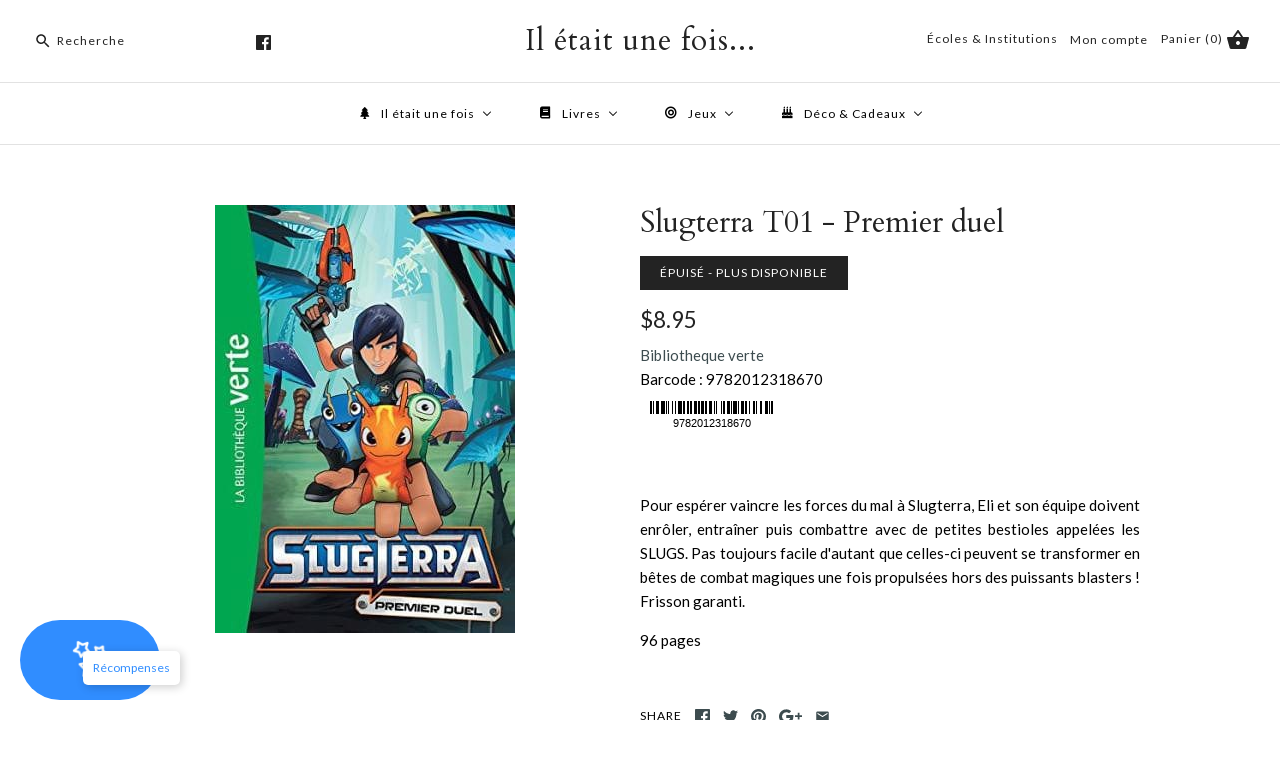

--- FILE ---
content_type: text/html; charset=utf-8
request_url: https://iletait1fois.ca/products/po_28102016_soc_494
body_size: 31252
content:
<!DOCTYPE html>
<html class="no-js">
  <head>
    <!-- Google Tag Manager -->
<script>(function(w,d,s,l,i){w[l]=w[l]||[];w[l].push({'gtm.start':
new Date().getTime(),event:'gtm.js'});var f=d.getElementsByTagName(s)[0],
j=d.createElement(s),dl=l!='dataLayer'?'&l='+l:'';j.async=true;j.src=
'https://www.googletagmanager.com/gtm.js?id='+i+dl;f.parentNode.insertBefore(j,f);
})(window,document,'script','dataLayer','GTM-5LNJPMG');</script>
<!-- End Google Tag Manager -->

    <meta name="google-site-verification" content="evXsRLM_IQFSR74LWOf0fTGXEICHqDRBhfuEGh4G1dU" />
    
<script src="https://apis.google.com/js/platform.js?onload=renderOptIn" async defer></script>

<script>
  window.renderOptIn = function() {
    window.gapi.load('surveyoptin', function() {
      window.gapi.surveyoptin.render(
        {
          // REQUIRED FIELDS
          "merchant_id": 735007008,
          "order_id": "ORDER_ID",
          "email": "CUSTOMER_EMAIL",
          "delivery_country": "COUNTRY_CODE",
          "estimated_delivery_date": "YYYY-MM-DD",

          // OPTIONAL FIELDS
          "products": [{"gtin":"GTIN1"}, {"gtin":"GTIN2"}]
        });
    });
  }
</script>

    <meta name="google-site-verification" content="BMDqqlsXANM-Sc1M2zvc6t4J_I6TiF86yYDQXx4i7XM" />
    <!-- Symmetry 3.2.2 -->
    <meta charset="UTF-8">
    <meta http-equiv="X-UA-Compatible" content="IE=edge,chrome=1">
    <meta name="viewport" content="width=device-width,initial-scale=1.0" />
    <meta name="theme-color" content="#232323">

    

    <title>
      Slugterra T01 - Premier duel &ndash; Il était une fois...
    </title>
    
    <meta name="description" content="Pour espérer vaincre les forces du mal à Slugterra, Eli et son équipe doivent enrôler, entraîner puis combattre avec de petites bestioles appelées les SLUGS. Pas toujours facile d&#39;autant que celles-ci peuvent se transformer en bêtes de combat magiques une fois propulsées hors des puissants blasters ! Frisson garanti. 9" />
    
  

    
<meta property="og:site_name" content="Il était une fois..." />

    <meta property="og:image" content="http://iletait1fois.ca/cdn/shop/products/9782012318670-fr-300_1024x1024.jpg?v=1685761800" />
    <meta property="og:description" content="Pour espérer vaincre les forces du mal à Slugterra, Eli et son équipe doivent enrôler, entraîner puis combattre avec de..." />
    <meta property="og:title" content="Slugterra T01 - Premier duel - Il était une fois..." />
    <meta property="og:type" content="product" />
    <meta property="og:url" content="https://iletait1fois.ca/products/po_28102016_soc_494" />
    <meta property="og:price:amount" content="8.95" />
    <meta property="og:price:currency" content="CAD" />
    <meta property="og:availability" content="oos" />

    
 



  <meta name="twitter:card" content="summary">


  <meta name="twitter:title" content="Slugterra T01 - Premier duel">
  <meta name="twitter:description" content="Pour espérer vaincre les forces du mal à Slugterra, Eli et son équipe doivent enrôler, entraîner puis combattre avec de petites bestioles appelées les SLUGS. Pas toujours facile d&#39;autant que celles-ci">
  <meta name="twitter:image" content="https://iletait1fois.ca/cdn/shop/products/9782012318670-fr-300_600x600.jpg?v=1685761800">
  <meta name="twitter:image:width" content="600">
  <meta name="twitter:image:height" content="600">



    



<link href="//fonts.googleapis.com/css?family=Lato:400,700|Cardo:400,400italic,700|Cardo:400,400italic,700|Lato:400,700|Lato:400,700" rel="stylesheet" type="text/css">


    <link href="//iletait1fois.ca/cdn/shop/t/35/assets/styles.scss.css?v=50260000116879148831696091131" rel="stylesheet" type="text/css" media="all" />

    

    <script src="//ajax.googleapis.com/ajax/libs/jquery/1.8/jquery.min.js" type="text/javascript"></script>
    <script src="//iletait1fois.ca/cdn/shopifycloud/storefront/assets/themes_support/api.jquery-7ab1a3a4.js" type="text/javascript"></script>
    <script>
      Shopify.money_format = "${{amount}}";
      window.theme = window.theme || {};
      theme.jQuery = jQuery;
      theme.money_format = "${{amount}}";
      theme.money_container = 'span.theme-money';
      theme.productData = {};
      document.documentElement.className = document.documentElement.className.replace('no-js', '');
    </script>


    <!--<script>
function googleTranslateElementInit() {
new google.translate.TranslateElement({pageLanguage: 'fr', includedLanguages: 'fr,en' , layout: google.translate.TranslateElement.InlineLayout.HORIZONTAL }, 'google_translate_element');
}
</script>
<script type="text/javascript" src="//translate.google.com/translate_a/element.js?cb=googleTranslateElementInit"></script>-->

    <script>window.performance && window.performance.mark && window.performance.mark('shopify.content_for_header.start');</script><meta name="google-site-verification" content="qfkU3DKOWokP0g1DvCCwqQNXbILfgEe2b22gxpt-i7A">
<meta id="shopify-digital-wallet" name="shopify-digital-wallet" content="/15208066/digital_wallets/dialog">
<meta name="shopify-checkout-api-token" content="5947c03eecaa836be8a7f5db7a1af0f9">
<meta id="in-context-paypal-metadata" data-shop-id="15208066" data-venmo-supported="false" data-environment="production" data-locale="en_US" data-paypal-v4="true" data-currency="CAD">
<link rel="alternate" type="application/json+oembed" href="https://iletait1fois.ca/products/po_28102016_soc_494.oembed">
<script async="async" src="/checkouts/internal/preloads.js?locale=en-CA"></script>
<link rel="preconnect" href="https://shop.app" crossorigin="anonymous">
<script async="async" src="https://shop.app/checkouts/internal/preloads.js?locale=en-CA&shop_id=15208066" crossorigin="anonymous"></script>
<script id="shopify-features" type="application/json">{"accessToken":"5947c03eecaa836be8a7f5db7a1af0f9","betas":["rich-media-storefront-analytics"],"domain":"iletait1fois.ca","predictiveSearch":true,"shopId":15208066,"locale":"en"}</script>
<script>var Shopify = Shopify || {};
Shopify.shop = "il-etait-1-fois.myshopify.com";
Shopify.locale = "en";
Shopify.currency = {"active":"CAD","rate":"1.0"};
Shopify.country = "CA";
Shopify.theme = {"name":"FirstWire Symmetry -Live-21-02-2022","id":131019276510,"schema_name":"Symmetry","schema_version":"3.2.2","theme_store_id":null,"role":"main"};
Shopify.theme.handle = "null";
Shopify.theme.style = {"id":null,"handle":null};
Shopify.cdnHost = "iletait1fois.ca/cdn";
Shopify.routes = Shopify.routes || {};
Shopify.routes.root = "/";</script>
<script type="module">!function(o){(o.Shopify=o.Shopify||{}).modules=!0}(window);</script>
<script>!function(o){function n(){var o=[];function n(){o.push(Array.prototype.slice.apply(arguments))}return n.q=o,n}var t=o.Shopify=o.Shopify||{};t.loadFeatures=n(),t.autoloadFeatures=n()}(window);</script>
<script>
  window.ShopifyPay = window.ShopifyPay || {};
  window.ShopifyPay.apiHost = "shop.app\/pay";
  window.ShopifyPay.redirectState = null;
</script>
<script id="shop-js-analytics" type="application/json">{"pageType":"product"}</script>
<script defer="defer" async type="module" src="//iletait1fois.ca/cdn/shopifycloud/shop-js/modules/v2/client.init-shop-cart-sync_BT-GjEfc.en.esm.js"></script>
<script defer="defer" async type="module" src="//iletait1fois.ca/cdn/shopifycloud/shop-js/modules/v2/chunk.common_D58fp_Oc.esm.js"></script>
<script defer="defer" async type="module" src="//iletait1fois.ca/cdn/shopifycloud/shop-js/modules/v2/chunk.modal_xMitdFEc.esm.js"></script>
<script type="module">
  await import("//iletait1fois.ca/cdn/shopifycloud/shop-js/modules/v2/client.init-shop-cart-sync_BT-GjEfc.en.esm.js");
await import("//iletait1fois.ca/cdn/shopifycloud/shop-js/modules/v2/chunk.common_D58fp_Oc.esm.js");
await import("//iletait1fois.ca/cdn/shopifycloud/shop-js/modules/v2/chunk.modal_xMitdFEc.esm.js");

  window.Shopify.SignInWithShop?.initShopCartSync?.({"fedCMEnabled":true,"windoidEnabled":true});

</script>
<script>
  window.Shopify = window.Shopify || {};
  if (!window.Shopify.featureAssets) window.Shopify.featureAssets = {};
  window.Shopify.featureAssets['shop-js'] = {"shop-cart-sync":["modules/v2/client.shop-cart-sync_DZOKe7Ll.en.esm.js","modules/v2/chunk.common_D58fp_Oc.esm.js","modules/v2/chunk.modal_xMitdFEc.esm.js"],"init-fed-cm":["modules/v2/client.init-fed-cm_B6oLuCjv.en.esm.js","modules/v2/chunk.common_D58fp_Oc.esm.js","modules/v2/chunk.modal_xMitdFEc.esm.js"],"shop-cash-offers":["modules/v2/client.shop-cash-offers_D2sdYoxE.en.esm.js","modules/v2/chunk.common_D58fp_Oc.esm.js","modules/v2/chunk.modal_xMitdFEc.esm.js"],"shop-login-button":["modules/v2/client.shop-login-button_QeVjl5Y3.en.esm.js","modules/v2/chunk.common_D58fp_Oc.esm.js","modules/v2/chunk.modal_xMitdFEc.esm.js"],"pay-button":["modules/v2/client.pay-button_DXTOsIq6.en.esm.js","modules/v2/chunk.common_D58fp_Oc.esm.js","modules/v2/chunk.modal_xMitdFEc.esm.js"],"shop-button":["modules/v2/client.shop-button_DQZHx9pm.en.esm.js","modules/v2/chunk.common_D58fp_Oc.esm.js","modules/v2/chunk.modal_xMitdFEc.esm.js"],"avatar":["modules/v2/client.avatar_BTnouDA3.en.esm.js"],"init-windoid":["modules/v2/client.init-windoid_CR1B-cfM.en.esm.js","modules/v2/chunk.common_D58fp_Oc.esm.js","modules/v2/chunk.modal_xMitdFEc.esm.js"],"init-shop-for-new-customer-accounts":["modules/v2/client.init-shop-for-new-customer-accounts_C_vY_xzh.en.esm.js","modules/v2/client.shop-login-button_QeVjl5Y3.en.esm.js","modules/v2/chunk.common_D58fp_Oc.esm.js","modules/v2/chunk.modal_xMitdFEc.esm.js"],"init-shop-email-lookup-coordinator":["modules/v2/client.init-shop-email-lookup-coordinator_BI7n9ZSv.en.esm.js","modules/v2/chunk.common_D58fp_Oc.esm.js","modules/v2/chunk.modal_xMitdFEc.esm.js"],"init-shop-cart-sync":["modules/v2/client.init-shop-cart-sync_BT-GjEfc.en.esm.js","modules/v2/chunk.common_D58fp_Oc.esm.js","modules/v2/chunk.modal_xMitdFEc.esm.js"],"shop-toast-manager":["modules/v2/client.shop-toast-manager_DiYdP3xc.en.esm.js","modules/v2/chunk.common_D58fp_Oc.esm.js","modules/v2/chunk.modal_xMitdFEc.esm.js"],"init-customer-accounts":["modules/v2/client.init-customer-accounts_D9ZNqS-Q.en.esm.js","modules/v2/client.shop-login-button_QeVjl5Y3.en.esm.js","modules/v2/chunk.common_D58fp_Oc.esm.js","modules/v2/chunk.modal_xMitdFEc.esm.js"],"init-customer-accounts-sign-up":["modules/v2/client.init-customer-accounts-sign-up_iGw4briv.en.esm.js","modules/v2/client.shop-login-button_QeVjl5Y3.en.esm.js","modules/v2/chunk.common_D58fp_Oc.esm.js","modules/v2/chunk.modal_xMitdFEc.esm.js"],"shop-follow-button":["modules/v2/client.shop-follow-button_CqMgW2wH.en.esm.js","modules/v2/chunk.common_D58fp_Oc.esm.js","modules/v2/chunk.modal_xMitdFEc.esm.js"],"checkout-modal":["modules/v2/client.checkout-modal_xHeaAweL.en.esm.js","modules/v2/chunk.common_D58fp_Oc.esm.js","modules/v2/chunk.modal_xMitdFEc.esm.js"],"shop-login":["modules/v2/client.shop-login_D91U-Q7h.en.esm.js","modules/v2/chunk.common_D58fp_Oc.esm.js","modules/v2/chunk.modal_xMitdFEc.esm.js"],"lead-capture":["modules/v2/client.lead-capture_BJmE1dJe.en.esm.js","modules/v2/chunk.common_D58fp_Oc.esm.js","modules/v2/chunk.modal_xMitdFEc.esm.js"],"payment-terms":["modules/v2/client.payment-terms_Ci9AEqFq.en.esm.js","modules/v2/chunk.common_D58fp_Oc.esm.js","modules/v2/chunk.modal_xMitdFEc.esm.js"]};
</script>
<script>(function() {
  var isLoaded = false;
  function asyncLoad() {
    if (isLoaded) return;
    isLoaded = true;
    var urls = ["\/\/d1liekpayvooaz.cloudfront.net\/apps\/customizery\/customizery.js?shop=il-etait-1-fois.myshopify.com","https:\/\/chimpstatic.com\/mcjs-connected\/js\/users\/79cd0e620c801cb204f5dec03\/a45f9dd0386a9b8a4c97cc9c9.js?shop=il-etait-1-fois.myshopify.com","https:\/\/cdn.shopify.com\/s\/files\/1\/1520\/8066\/t\/35\/assets\/globo.formbuilder.init.js?v=1645423920\u0026shop=il-etait-1-fois.myshopify.com"];
    for (var i = 0; i < urls.length; i++) {
      var s = document.createElement('script');
      s.type = 'text/javascript';
      s.async = true;
      s.src = urls[i];
      var x = document.getElementsByTagName('script')[0];
      x.parentNode.insertBefore(s, x);
    }
  };
  if(window.attachEvent) {
    window.attachEvent('onload', asyncLoad);
  } else {
    window.addEventListener('load', asyncLoad, false);
  }
})();</script>
<script id="__st">var __st={"a":15208066,"offset":-18000,"reqid":"a2b24025-7f34-4325-8a06-a3172d209c03-1769441973","pageurl":"iletait1fois.ca\/products\/po_28102016_soc_494","u":"f7e39ea37fd8","p":"product","rtyp":"product","rid":9436002628};</script>
<script>window.ShopifyPaypalV4VisibilityTracking = true;</script>
<script id="captcha-bootstrap">!function(){'use strict';const t='contact',e='account',n='new_comment',o=[[t,t],['blogs',n],['comments',n],[t,'customer']],c=[[e,'customer_login'],[e,'guest_login'],[e,'recover_customer_password'],[e,'create_customer']],r=t=>t.map((([t,e])=>`form[action*='/${t}']:not([data-nocaptcha='true']) input[name='form_type'][value='${e}']`)).join(','),a=t=>()=>t?[...document.querySelectorAll(t)].map((t=>t.form)):[];function s(){const t=[...o],e=r(t);return a(e)}const i='password',u='form_key',d=['recaptcha-v3-token','g-recaptcha-response','h-captcha-response',i],f=()=>{try{return window.sessionStorage}catch{return}},m='__shopify_v',_=t=>t.elements[u];function p(t,e,n=!1){try{const o=window.sessionStorage,c=JSON.parse(o.getItem(e)),{data:r}=function(t){const{data:e,action:n}=t;return t[m]||n?{data:e,action:n}:{data:t,action:n}}(c);for(const[e,n]of Object.entries(r))t.elements[e]&&(t.elements[e].value=n);n&&o.removeItem(e)}catch(o){console.error('form repopulation failed',{error:o})}}const l='form_type',E='cptcha';function T(t){t.dataset[E]=!0}const w=window,h=w.document,L='Shopify',v='ce_forms',y='captcha';let A=!1;((t,e)=>{const n=(g='f06e6c50-85a8-45c8-87d0-21a2b65856fe',I='https://cdn.shopify.com/shopifycloud/storefront-forms-hcaptcha/ce_storefront_forms_captcha_hcaptcha.v1.5.2.iife.js',D={infoText:'Protected by hCaptcha',privacyText:'Privacy',termsText:'Terms'},(t,e,n)=>{const o=w[L][v],c=o.bindForm;if(c)return c(t,g,e,D).then(n);var r;o.q.push([[t,g,e,D],n]),r=I,A||(h.body.append(Object.assign(h.createElement('script'),{id:'captcha-provider',async:!0,src:r})),A=!0)});var g,I,D;w[L]=w[L]||{},w[L][v]=w[L][v]||{},w[L][v].q=[],w[L][y]=w[L][y]||{},w[L][y].protect=function(t,e){n(t,void 0,e),T(t)},Object.freeze(w[L][y]),function(t,e,n,w,h,L){const[v,y,A,g]=function(t,e,n){const i=e?o:[],u=t?c:[],d=[...i,...u],f=r(d),m=r(i),_=r(d.filter((([t,e])=>n.includes(e))));return[a(f),a(m),a(_),s()]}(w,h,L),I=t=>{const e=t.target;return e instanceof HTMLFormElement?e:e&&e.form},D=t=>v().includes(t);t.addEventListener('submit',(t=>{const e=I(t);if(!e)return;const n=D(e)&&!e.dataset.hcaptchaBound&&!e.dataset.recaptchaBound,o=_(e),c=g().includes(e)&&(!o||!o.value);(n||c)&&t.preventDefault(),c&&!n&&(function(t){try{if(!f())return;!function(t){const e=f();if(!e)return;const n=_(t);if(!n)return;const o=n.value;o&&e.removeItem(o)}(t);const e=Array.from(Array(32),(()=>Math.random().toString(36)[2])).join('');!function(t,e){_(t)||t.append(Object.assign(document.createElement('input'),{type:'hidden',name:u})),t.elements[u].value=e}(t,e),function(t,e){const n=f();if(!n)return;const o=[...t.querySelectorAll(`input[type='${i}']`)].map((({name:t})=>t)),c=[...d,...o],r={};for(const[a,s]of new FormData(t).entries())c.includes(a)||(r[a]=s);n.setItem(e,JSON.stringify({[m]:1,action:t.action,data:r}))}(t,e)}catch(e){console.error('failed to persist form',e)}}(e),e.submit())}));const S=(t,e)=>{t&&!t.dataset[E]&&(n(t,e.some((e=>e===t))),T(t))};for(const o of['focusin','change'])t.addEventListener(o,(t=>{const e=I(t);D(e)&&S(e,y())}));const B=e.get('form_key'),M=e.get(l),P=B&&M;t.addEventListener('DOMContentLoaded',(()=>{const t=y();if(P)for(const e of t)e.elements[l].value===M&&p(e,B);[...new Set([...A(),...v().filter((t=>'true'===t.dataset.shopifyCaptcha))])].forEach((e=>S(e,t)))}))}(h,new URLSearchParams(w.location.search),n,t,e,['guest_login'])})(!0,!0)}();</script>
<script integrity="sha256-4kQ18oKyAcykRKYeNunJcIwy7WH5gtpwJnB7kiuLZ1E=" data-source-attribution="shopify.loadfeatures" defer="defer" src="//iletait1fois.ca/cdn/shopifycloud/storefront/assets/storefront/load_feature-a0a9edcb.js" crossorigin="anonymous"></script>
<script crossorigin="anonymous" defer="defer" src="//iletait1fois.ca/cdn/shopifycloud/storefront/assets/shopify_pay/storefront-65b4c6d7.js?v=20250812"></script>
<script data-source-attribution="shopify.dynamic_checkout.dynamic.init">var Shopify=Shopify||{};Shopify.PaymentButton=Shopify.PaymentButton||{isStorefrontPortableWallets:!0,init:function(){window.Shopify.PaymentButton.init=function(){};var t=document.createElement("script");t.src="https://iletait1fois.ca/cdn/shopifycloud/portable-wallets/latest/portable-wallets.en.js",t.type="module",document.head.appendChild(t)}};
</script>
<script data-source-attribution="shopify.dynamic_checkout.buyer_consent">
  function portableWalletsHideBuyerConsent(e){var t=document.getElementById("shopify-buyer-consent"),n=document.getElementById("shopify-subscription-policy-button");t&&n&&(t.classList.add("hidden"),t.setAttribute("aria-hidden","true"),n.removeEventListener("click",e))}function portableWalletsShowBuyerConsent(e){var t=document.getElementById("shopify-buyer-consent"),n=document.getElementById("shopify-subscription-policy-button");t&&n&&(t.classList.remove("hidden"),t.removeAttribute("aria-hidden"),n.addEventListener("click",e))}window.Shopify?.PaymentButton&&(window.Shopify.PaymentButton.hideBuyerConsent=portableWalletsHideBuyerConsent,window.Shopify.PaymentButton.showBuyerConsent=portableWalletsShowBuyerConsent);
</script>
<script data-source-attribution="shopify.dynamic_checkout.cart.bootstrap">document.addEventListener("DOMContentLoaded",(function(){function t(){return document.querySelector("shopify-accelerated-checkout-cart, shopify-accelerated-checkout")}if(t())Shopify.PaymentButton.init();else{new MutationObserver((function(e,n){t()&&(Shopify.PaymentButton.init(),n.disconnect())})).observe(document.body,{childList:!0,subtree:!0})}}));
</script>
<link id="shopify-accelerated-checkout-styles" rel="stylesheet" media="screen" href="https://iletait1fois.ca/cdn/shopifycloud/portable-wallets/latest/accelerated-checkout-backwards-compat.css" crossorigin="anonymous">
<style id="shopify-accelerated-checkout-cart">
        #shopify-buyer-consent {
  margin-top: 1em;
  display: inline-block;
  width: 100%;
}

#shopify-buyer-consent.hidden {
  display: none;
}

#shopify-subscription-policy-button {
  background: none;
  border: none;
  padding: 0;
  text-decoration: underline;
  font-size: inherit;
  cursor: pointer;
}

#shopify-subscription-policy-button::before {
  box-shadow: none;
}

      </style>

<script>window.performance && window.performance.mark && window.performance.mark('shopify.content_for_header.end');</script>

    
    
    <!-- "snippets/weglot_hreftags.liquid" was not rendered, the associated app was uninstalled -->
    
    <!-- "snippets/weglot_switcher.liquid" was not rendered, the associated app was uninstalled --> 
  <!-- "snippets/booster-common.liquid" was not rendered, the associated app was uninstalled -->
    <!-- Google Tag Manager -->

<script>(function(w,d,s,l,i){w[l]=w[l]||[];w[l].push({'gtm.start':

new Date().getTime(),event:'gtm.js'});var f=d.getElementsByTagName(s)[0],

j=d.createElement(s),dl=l!='dataLayer'?'&l='+l:'';j.async=true;j.src=

'https://www.googletagmanager.com/gtm.js?id='+i+dl;f.parentNode.insertBefore(j,f);

})(window,document,'script','dataLayer','GTM-N4RM6ZW');</script>
<!--End-->


    

<script>
	var Globo = Globo || {};
    var globoFormbuilderRecaptchaInit = function(){};
    Globo.FormBuilder = Globo.FormBuilder || {};
    Globo.FormBuilder.url = "https://form.globosoftware.net";
    Globo.FormBuilder.shop = {
        settings : {
            reCaptcha : {
                siteKey : ''
            },
            hideWaterMark : false,
            encryptionFormId : true,
            copyright: 'Powered by G: <a href="https://apps.shopify.com/form-builder-contact-form" target="_blank">Form Builder</a>',
            scrollTop: true
        },
        pricing:{
            features:{
                fileUpload : 2,
                removeCopyright : false,
                bulkOrderForm: false,
                cartForm: false,
            }
        },
        configuration: {
            money_format:  "${{amount}}"
        },
        encryption_form_id : true
    };
    Globo.FormBuilder.forms = [];

    
    Globo.FormBuilder.page = {
        title : document.title,
        href : window.location.href,
        type: "product"
    };
    Globo.FormBuilder.assetFormUrls = [];
            Globo.FormBuilder.assetFormUrls[72486] = "//iletait1fois.ca/cdn/shop/t/35/assets/globo.formbuilder.data.72486.js?v=93240745962743175051645426947";
            
</script>

<link rel="preload" href="//iletait1fois.ca/cdn/shop/t/35/assets/globo.formbuilder.css?v=41083919034925090011645423909" as="style" onload="this.onload=null;this.rel='stylesheet'">
<noscript><link rel="stylesheet" href="//iletait1fois.ca/cdn/shop/t/35/assets/globo.formbuilder.css?v=41083919034925090011645423909"></noscript>
<link rel="stylesheet" href="//iletait1fois.ca/cdn/shop/t/35/assets/globo.formbuilder.css?v=41083919034925090011645423909">


<script>
    Globo.FormBuilder.__webpack_public_path__ = "//iletait1fois.ca/cdn/shop/t/35/assets/"
</script>
<script src="//iletait1fois.ca/cdn/shop/t/35/assets/globo.formbuilder.index.js?v=53171278993262819011646742765" defer></script>


    <title>

Slugterra T01 - Premier duel &ndash; Il était une fois...

</title>



<meta name="description" content="Pour espérer vaincre les forces du mal à Slugterra, Eli et son équipe doivent enrôler, entraîner puis combattre avec de petites bestioles appelées les SLUGS. Pas toujours facile d&#39;autant que celles-ci peuvent se transformer en bêtes de combat magiques une fois propulsées hors des puissants blasters ! Frisson garanti. 9" />



 
    <link rel="canonical" href="https://iletait1fois.ca/products/po_28102016_soc_494" />


<!-- BEGIN app block: shopify://apps/buddha-mega-menu-navigation/blocks/megamenu/dbb4ce56-bf86-4830-9b3d-16efbef51c6f -->
<script>
        var productImageAndPrice = [],
            collectionImages = [],
            articleImages = [],
            mmLivIcons = false,
            mmFlipClock = false,
            mmFixesUseJquery = false,
            mmNumMMI = 4,
            mmSchemaTranslation = {},
            mmMenuStrings =  [] ,
            mmShopLocale = "en",
            mmShopLocaleCollectionsRoute = "/collections",
            mmSchemaDesignJSON = [{"action":"menu-select","value":"main-menu"},{"action":"design","setting":"vertical_contact_left_alt_color","value":"#333333"},{"action":"design","setting":"vertical_contact_right_btn_bg_color","value":"#333333"},{"action":"design","setting":"vertical_addtocart_background_color","value":"#333333"},{"action":"design","setting":"vertical_background_color","value":"#017b86"},{"action":"design","setting":"vertical_countdown_background_color","value":"#333333"},{"action":"design","setting":"vertical_countdown_color","value":"#ffffff"},{"action":"design","setting":"vertical_addtocart_text_color","value":"#ffffff"},{"action":"design","setting":"vertical_addtocart_enable","value":"true"},{"action":"design","setting":"vertical_contact_right_btn_text_color","value":"#ffffff"},{"action":"design","setting":"vertical_price_color","value":"#ffffff"},{"action":"design","setting":"vertical_link_hover_color","value":"#ffffff"},{"action":"design","setting":"vertical_text_color","value":"#ffffff"},{"action":"design","setting":"vertical_font_size","value":"13px"},{"action":"design","setting":"vertical_font_family","value":"Default"},{"action":"design","setting":"countdown_background_color","value":"#333333"},{"action":"design","setting":"countdown_color","value":"#ffffff"},{"action":"design","setting":"addtocart_background_hover_color","value":"#0da19a"},{"action":"design","setting":"addtocart_text_hover_color","value":"#ffffff"},{"action":"design","setting":"addtocart_background_color","value":"#ffffff"},{"action":"design","setting":"addtocart_text_color","value":"#333333"},{"action":"design","setting":"addtocart_enable","value":"true"},{"action":"design","setting":"contact_left_text_color","value":"#f1f1f0"},{"action":"design","setting":"contact_left_alt_color","value":"#CCCCCC"},{"action":"design","setting":"contact_left_bg_color","value":"#3A3A3A"},{"action":"design","setting":"contact_right_btn_bg_color","value":"#3A3A3A"},{"action":"design","setting":"contact_right_btn_text_color","value":"#ffffff"},{"action":"design","setting":"price_color","value":"#0da19a"},{"action":"design","setting":"background_color","value":"#ffffff"},{"action":"design","setting":"background_hover_color","value":"#f9f9f9"},{"action":"design","setting":"link_hover_color","value":"#0da19a"},{"action":"design","setting":"text_color","value":"#222222"},{"action":"design","setting":"font_size","value":"13px"},{"action":"design","setting":"font_family","value":"Default"}],
            mmDomChangeSkipUl = "",
            buddhaMegaMenuShop = "il-etait-1-fois.myshopify.com",
            mmWireframeCompression = "0",
            mmExtensionAssetUrl = "https://cdn.shopify.com/extensions/019abe06-4a3f-7763-88da-170e1b54169b/mega-menu-151/assets/";var bestSellersHTML = '';var newestProductsHTML = '';/* get link lists api */
        var linkLists={"main-menu" : {"title":"Main menu", "items":["/","/pages/contact-us",]},"footer" : {"title":"Footer menu", "items":["/search","/pages/about-us","/pages/contact-us",]},"gift-wrapping" : {"title":"Gift wrapping", "items":["/products/gift-wrapping",]},"customer-account-main-menu" : {"title":"Customer account main menu", "items":["/","https://shopify.com/15208066/account/orders?locale=en&amp;region_country=CA",]},};/*ENDPARSE*/

        

        /* set product prices *//* get the collection images *//* get the article images *//* customer fixes */
        var mmThemeFixesAfter = function(){ mmForEach(tempMenuObject.u, "#main-nav>.multi-level-nav>.tier-1 li.buddha-menu-item>a.has-children", function(el){ el.classList.remove("has-children"); }); /*user request 25998*/ mmAddStyle(" .horizontal-mega-menu li.buddha-menu-item { z-index: 3998 !important; } .horizontal-mega-menu li.buddha-menu-item:hover { z-index: 3999 !important; } .horizontal-mega-menu li.buddha-menu-item.mega-hover { z-index: 3999 !important; } ","themeScript"); }; 
        

        var mmWireframe = {"html" : "<li class=\"buddha-menu-item\" itemId=\"brEMr\"  ><a data-href=\"/collections\" href=\"/collections\" aria-label=\"Il était une fois\" data-no-instant=\"\" onclick=\"mmGoToPage(this, event); return false;\"  ><i class=\"mm-icon static fa fa-tree\" aria-hidden=\"true\"></i><span class=\"mm-title\">Il était une fois</span><i class=\"mm-arrow mm-angle-down\" aria-hidden=\"true\"></i><span class=\"toggle-menu-btn\" style=\"display:none;\" title=\"Toggle menu\" onclick=\"return toggleSubmenu(this)\"><span class=\"mm-arrow-icon\"><span class=\"bar-one\"></span><span class=\"bar-two\"></span></span></span></a><ul class=\"mm-submenu tree  small \"><li data-href=\"/collections/livres\" href=\"/collections/livres\" aria-label=\"Livres\" data-no-instant=\"\" onclick=\"mmGoToPage(this, event); return false;\"  ><a data-href=\"/collections/livres\" href=\"/collections/livres\" aria-label=\"Livres\" data-no-instant=\"\" onclick=\"mmGoToPage(this, event); return false;\"  ><span class=\"mm-title\">Livres</span><i class=\"mm-arrow mm-angle-down\" aria-hidden=\"true\"></i><span class=\"toggle-menu-btn\" style=\"display:none;\" title=\"Toggle menu\" onclick=\"return toggleSubmenu(this)\"><span class=\"mm-arrow-icon\"><span class=\"bar-one\"></span><span class=\"bar-two\"></span></span></span></a><ul class=\"mm-submenu tree  small \"><li data-href=\"/collections/litterature\" href=\"/collections/litterature\" aria-label=\"Littérature\" data-no-instant=\"\" onclick=\"mmGoToPage(this, event); return false;\"  ><a data-href=\"/collections/litterature\" href=\"/collections/litterature\" aria-label=\"Littérature\" data-no-instant=\"\" onclick=\"mmGoToPage(this, event); return false;\"  ><span class=\"mm-title\">Littérature</span><i class=\"mm-arrow mm-angle-down\" aria-hidden=\"true\"></i><span class=\"toggle-menu-btn\" style=\"display:none;\" title=\"Toggle menu\" onclick=\"return toggleSubmenu(this)\"><span class=\"mm-arrow-icon\"><span class=\"bar-one\"></span><span class=\"bar-two\"></span></span></span></a><ul class=\"mm-submenu tree  small mm-last-level\"><li data-href=\"/collections/roman\" href=\"/collections/roman\" aria-label=\"Roman\" data-no-instant=\"\" onclick=\"mmGoToPage(this, event); return false;\"  ><a data-href=\"/collections/roman\" href=\"/collections/roman\" aria-label=\"Roman\" data-no-instant=\"\" onclick=\"mmGoToPage(this, event); return false;\"  ><span class=\"mm-title\">Roman</span></a></li><li data-href=\"/collections/polars-thriller\" href=\"/collections/polars-thriller\" aria-label=\"Polar & Thriller\" data-no-instant=\"\" onclick=\"mmGoToPage(this, event); return false;\"  ><a data-href=\"/collections/polars-thriller\" href=\"/collections/polars-thriller\" aria-label=\"Polar & Thriller\" data-no-instant=\"\" onclick=\"mmGoToPage(this, event); return false;\"  ><span class=\"mm-title\">Polar & Thriller</span></a></li><li data-href=\"/collections/fantasy-sf\" href=\"/collections/fantasy-sf\" aria-label=\"Fantasy & Science Fiction\" data-no-instant=\"\" onclick=\"mmGoToPage(this, event); return false;\"  ><a data-href=\"/collections/fantasy-sf\" href=\"/collections/fantasy-sf\" aria-label=\"Fantasy & Science Fiction\" data-no-instant=\"\" onclick=\"mmGoToPage(this, event); return false;\"  ><span class=\"mm-title\">Fantasy & Science Fiction</span></a></li><li data-href=\"/collections/poesie\" href=\"/collections/poesie\" aria-label=\"Poésie\" data-no-instant=\"\" onclick=\"mmGoToPage(this, event); return false;\"  ><a data-href=\"/collections/poesie\" href=\"/collections/poesie\" aria-label=\"Poésie\" data-no-instant=\"\" onclick=\"mmGoToPage(this, event); return false;\"  ><span class=\"mm-title\">Poésie</span></a></li><li data-href=\"/collections/theatre\" href=\"/collections/theatre\" aria-label=\"Théatre\" data-no-instant=\"\" onclick=\"mmGoToPage(this, event); return false;\"  ><a data-href=\"/collections/theatre\" href=\"/collections/theatre\" aria-label=\"Théatre\" data-no-instant=\"\" onclick=\"mmGoToPage(this, event); return false;\"  ><span class=\"mm-title\">Théatre</span></a></li></ul></li><li data-href=\"/collections/jeunesse\" href=\"/collections/jeunesse\" aria-label=\"Livres Jeunesse\" data-no-instant=\"\" onclick=\"mmGoToPage(this, event); return false;\"  ><a data-href=\"/collections/jeunesse\" href=\"/collections/jeunesse\" aria-label=\"Livres Jeunesse\" data-no-instant=\"\" onclick=\"mmGoToPage(this, event); return false;\"  ><span class=\"mm-title\">Livres Jeunesse</span><i class=\"mm-arrow mm-angle-down\" aria-hidden=\"true\"></i><span class=\"toggle-menu-btn\" style=\"display:none;\" title=\"Toggle menu\" onclick=\"return toggleSubmenu(this)\"><span class=\"mm-arrow-icon\"><span class=\"bar-one\"></span><span class=\"bar-two\"></span></span></span></a><ul class=\"mm-submenu tree  small mm-last-level\"><li data-href=\"/collections/premier-age\" href=\"/collections/premier-age\" aria-label=\"Livres Premier âge\" data-no-instant=\"\" onclick=\"mmGoToPage(this, event); return false;\"  ><a data-href=\"/collections/premier-age\" href=\"/collections/premier-age\" aria-label=\"Livres Premier âge\" data-no-instant=\"\" onclick=\"mmGoToPage(this, event); return false;\"  ><span class=\"mm-title\">Livres Premier âge</span></a></li><li data-href=\"/collections/debutant\" href=\"/collections/debutant\" aria-label=\"Livres Débutant\" data-no-instant=\"\" onclick=\"mmGoToPage(this, event); return false;\"  ><a data-href=\"/collections/debutant\" href=\"/collections/debutant\" aria-label=\"Livres Débutant\" data-no-instant=\"\" onclick=\"mmGoToPage(this, event); return false;\"  ><span class=\"mm-title\">Livres Débutant</span></a></li><li data-href=\"/collections/intermediaire\" href=\"/collections/intermediaire\" aria-label=\"Livres Intermédiaire\" data-no-instant=\"\" onclick=\"mmGoToPage(this, event); return false;\"  ><a data-href=\"/collections/intermediaire\" href=\"/collections/intermediaire\" aria-label=\"Livres Intermédiaire\" data-no-instant=\"\" onclick=\"mmGoToPage(this, event); return false;\"  ><span class=\"mm-title\">Livres Intermédiaire</span></a></li><li data-href=\"/collections/avance\" href=\"/collections/avance\" aria-label=\"Livres Avancé\" data-no-instant=\"\" onclick=\"mmGoToPage(this, event); return false;\"  ><a data-href=\"/collections/avance\" href=\"/collections/avance\" aria-label=\"Livres Avancé\" data-no-instant=\"\" onclick=\"mmGoToPage(this, event); return false;\"  ><span class=\"mm-title\">Livres Avancé</span></a></li><li data-href=\"/collections/albums\" href=\"/collections/albums\" aria-label=\"Albums\" data-no-instant=\"\" onclick=\"mmGoToPage(this, event); return false;\"  ><a data-href=\"/collections/albums\" href=\"/collections/albums\" aria-label=\"Albums\" data-no-instant=\"\" onclick=\"mmGoToPage(this, event); return false;\"  ><span class=\"mm-title\">Albums</span></a></li><li data-href=\"/collections/livres-cd\" href=\"/collections/livres-cd\" aria-label=\"Livres CD & Musicaux\" data-no-instant=\"\" onclick=\"mmGoToPage(this, event); return false;\"  ><a data-href=\"/collections/livres-cd\" href=\"/collections/livres-cd\" aria-label=\"Livres CD & Musicaux\" data-no-instant=\"\" onclick=\"mmGoToPage(this, event); return false;\"  ><span class=\"mm-title\">Livres CD & Musicaux</span></a></li><li data-href=\"/collections/educatif\" href=\"/collections/educatif\" aria-label=\"Livres Éducatif\" data-no-instant=\"\" onclick=\"mmGoToPage(this, event); return false;\"  ><a data-href=\"/collections/educatif\" href=\"/collections/educatif\" aria-label=\"Livres Éducatif\" data-no-instant=\"\" onclick=\"mmGoToPage(this, event); return false;\"  ><span class=\"mm-title\">Livres Éducatif</span></a></li><li data-href=\"/collections/cherche-et-trouve\" href=\"/collections/cherche-et-trouve\" aria-label=\"Cherche & Trouve\" data-no-instant=\"\" onclick=\"mmGoToPage(this, event); return false;\"  ><a data-href=\"/collections/cherche-et-trouve\" href=\"/collections/cherche-et-trouve\" aria-label=\"Cherche & Trouve\" data-no-instant=\"\" onclick=\"mmGoToPage(this, event); return false;\"  ><span class=\"mm-title\">Cherche & Trouve</span></a></li><li data-href=\"/\" href=\"/\" aria-label=\"Imageries & Documentaires\" data-no-instant=\"\" onclick=\"mmGoToPage(this, event); return false;\"  ><a data-href=\"/\" href=\"/\" aria-label=\"Imageries & Documentaires\" data-no-instant=\"\" onclick=\"mmGoToPage(this, event); return false;\"  ><span class=\"mm-title\">Imageries & Documentaires</span></a></li><li data-href=\"/collections/sante-bien-etre-jeunesse\" href=\"/collections/sante-bien-etre-jeunesse\" aria-label=\"Santé & Bien-être jeunesse\" data-no-instant=\"\" onclick=\"mmGoToPage(this, event); return false;\"  ><a data-href=\"/collections/sante-bien-etre-jeunesse\" href=\"/collections/sante-bien-etre-jeunesse\" aria-label=\"Santé & Bien-être jeunesse\" data-no-instant=\"\" onclick=\"mmGoToPage(this, event); return false;\"  ><span class=\"mm-title\">Santé & Bien-être jeunesse</span></a></li><li data-href=\"/collections/livres-loisirs-creatifs\" href=\"/collections/livres-loisirs-creatifs\" aria-label=\"Livres Jeux & Loisirs Créatifs\" data-no-instant=\"\" onclick=\"mmGoToPage(this, event); return false;\"  ><a data-href=\"/collections/livres-loisirs-creatifs\" href=\"/collections/livres-loisirs-creatifs\" aria-label=\"Livres Jeux & Loisirs Créatifs\" data-no-instant=\"\" onclick=\"mmGoToPage(this, event); return false;\"  ><span class=\"mm-title\">Livres Jeux & Loisirs Créatifs</span></a></li></ul></li><li data-href=\"/collections/bandes-dessinees\" href=\"/collections/bandes-dessinees\" aria-label=\"Bandes-Dessinées\" data-no-instant=\"\" onclick=\"mmGoToPage(this, event); return false;\"  ><a data-href=\"/collections/bandes-dessinees\" href=\"/collections/bandes-dessinees\" aria-label=\"Bandes-Dessinées\" data-no-instant=\"\" onclick=\"mmGoToPage(this, event); return false;\"  ><span class=\"mm-title\">Bandes-Dessinées</span><i class=\"mm-arrow mm-angle-down\" aria-hidden=\"true\"></i><span class=\"toggle-menu-btn\" style=\"display:none;\" title=\"Toggle menu\" onclick=\"return toggleSubmenu(this)\"><span class=\"mm-arrow-icon\"><span class=\"bar-one\"></span><span class=\"bar-two\"></span></span></span></a><ul class=\"mm-submenu tree  small mm-last-level\"><li data-href=\"/collections/pour-tous\" href=\"/collections/pour-tous\" aria-label=\"BD Pour tous\" data-no-instant=\"\" onclick=\"mmGoToPage(this, event); return false;\"  ><a data-href=\"/collections/pour-tous\" href=\"/collections/pour-tous\" aria-label=\"BD Pour tous\" data-no-instant=\"\" onclick=\"mmGoToPage(this, event); return false;\"  ><span class=\"mm-title\">BD Pour tous</span></a></li><li data-href=\"/collections/adultes\" href=\"/collections/adultes\" aria-label=\"BD Adultes\" data-no-instant=\"\" onclick=\"mmGoToPage(this, event); return false;\"  ><a data-href=\"/collections/adultes\" href=\"/collections/adultes\" aria-label=\"BD Adultes\" data-no-instant=\"\" onclick=\"mmGoToPage(this, event); return false;\"  ><span class=\"mm-title\">BD Adultes</span></a></li><li data-href=\"/collections/mangas\" href=\"/collections/mangas\" aria-label=\"Mangas\" data-no-instant=\"\" onclick=\"mmGoToPage(this, event); return false;\"  ><a data-href=\"/collections/mangas\" href=\"/collections/mangas\" aria-label=\"Mangas\" data-no-instant=\"\" onclick=\"mmGoToPage(this, event); return false;\"  ><span class=\"mm-title\">Mangas</span></a></li></ul></li><li data-href=\"/collections/actualite\" href=\"/collections/actualite\" aria-label=\"Actualité\" data-no-instant=\"\" onclick=\"mmGoToPage(this, event); return false;\"  ><a data-href=\"/collections/actualite\" href=\"/collections/actualite\" aria-label=\"Actualité\" data-no-instant=\"\" onclick=\"mmGoToPage(this, event); return false;\"  ><span class=\"mm-title\">Actualité</span><i class=\"mm-arrow mm-angle-down\" aria-hidden=\"true\"></i><span class=\"toggle-menu-btn\" style=\"display:none;\" title=\"Toggle menu\" onclick=\"return toggleSubmenu(this)\"><span class=\"mm-arrow-icon\"><span class=\"bar-one\"></span><span class=\"bar-two\"></span></span></span></a><ul class=\"mm-submenu tree  small mm-last-level\"><li data-href=\"/collections/politique\" href=\"/collections/politique\" aria-label=\"Politique\" data-no-instant=\"\" onclick=\"mmGoToPage(this, event); return false;\"  ><a data-href=\"/collections/politique\" href=\"/collections/politique\" aria-label=\"Politique\" data-no-instant=\"\" onclick=\"mmGoToPage(this, event); return false;\"  ><span class=\"mm-title\">Politique</span></a></li><li data-href=\"/collections/histoire-geo\" href=\"/collections/histoire-geo\" aria-label=\"Histoire & Géo\" data-no-instant=\"\" onclick=\"mmGoToPage(this, event); return false;\"  ><a data-href=\"/collections/histoire-geo\" href=\"/collections/histoire-geo\" aria-label=\"Histoire & Géo\" data-no-instant=\"\" onclick=\"mmGoToPage(this, event); return false;\"  ><span class=\"mm-title\">Histoire & Géo</span></a></li><li data-href=\"/collections/societe\" href=\"/collections/societe\" aria-label=\"Société\" data-no-instant=\"\" onclick=\"mmGoToPage(this, event); return false;\"  ><a data-href=\"/collections/societe\" href=\"/collections/societe\" aria-label=\"Société\" data-no-instant=\"\" onclick=\"mmGoToPage(this, event); return false;\"  ><span class=\"mm-title\">Société</span></a></li><li data-href=\"/collections/biographie\" href=\"/collections/biographie\" aria-label=\"Biographie\" data-no-instant=\"\" onclick=\"mmGoToPage(this, event); return false;\"  ><a data-href=\"/collections/biographie\" href=\"/collections/biographie\" aria-label=\"Biographie\" data-no-instant=\"\" onclick=\"mmGoToPage(this, event); return false;\"  ><span class=\"mm-title\">Biographie</span></a></li><li data-href=\"/collections/sciences\" href=\"/collections/sciences\" aria-label=\"Sciences\" data-no-instant=\"\" onclick=\"mmGoToPage(this, event); return false;\"  ><a data-href=\"/collections/sciences\" href=\"/collections/sciences\" aria-label=\"Sciences\" data-no-instant=\"\" onclick=\"mmGoToPage(this, event); return false;\"  ><span class=\"mm-title\">Sciences</span></a></li><li data-href=\"/collections/arts\" href=\"/collections/arts\" aria-label=\"Arts\" data-no-instant=\"\" onclick=\"mmGoToPage(this, event); return false;\"  ><a data-href=\"/collections/arts\" href=\"/collections/arts\" aria-label=\"Arts\" data-no-instant=\"\" onclick=\"mmGoToPage(this, event); return false;\"  ><span class=\"mm-title\">Arts</span></a></li></ul></li><li data-href=\"/collections/vie-pratique\" href=\"/collections/vie-pratique\" aria-label=\"Vie Pratique\" data-no-instant=\"\" onclick=\"mmGoToPage(this, event); return false;\"  ><a data-href=\"/collections/vie-pratique\" href=\"/collections/vie-pratique\" aria-label=\"Vie Pratique\" data-no-instant=\"\" onclick=\"mmGoToPage(this, event); return false;\"  ><span class=\"mm-title\">Vie Pratique</span><i class=\"mm-arrow mm-angle-down\" aria-hidden=\"true\"></i><span class=\"toggle-menu-btn\" style=\"display:none;\" title=\"Toggle menu\" onclick=\"return toggleSubmenu(this)\"><span class=\"mm-arrow-icon\"><span class=\"bar-one\"></span><span class=\"bar-two\"></span></span></span></a><ul class=\"mm-submenu tree  small mm-last-level\"><li data-href=\"/collections/famille\" href=\"/collections/famille\" aria-label=\"Famille\" data-no-instant=\"\" onclick=\"mmGoToPage(this, event); return false;\"  ><a data-href=\"/collections/famille\" href=\"/collections/famille\" aria-label=\"Famille\" data-no-instant=\"\" onclick=\"mmGoToPage(this, event); return false;\"  ><span class=\"mm-title\">Famille</span></a></li><li data-href=\"/collections/sante-bien-etre\" href=\"/collections/sante-bien-etre\" aria-label=\"Santé & Bien-être\" data-no-instant=\"\" onclick=\"mmGoToPage(this, event); return false;\"  ><a data-href=\"/collections/sante-bien-etre\" href=\"/collections/sante-bien-etre\" aria-label=\"Santé & Bien-être\" data-no-instant=\"\" onclick=\"mmGoToPage(this, event); return false;\"  ><span class=\"mm-title\">Santé & Bien-être</span></a></li><li data-href=\"/collections/nature\" href=\"/collections/nature\" aria-label=\"Nature\" data-no-instant=\"\" onclick=\"mmGoToPage(this, event); return false;\"  ><a data-href=\"/collections/nature\" href=\"/collections/nature\" aria-label=\"Nature\" data-no-instant=\"\" onclick=\"mmGoToPage(this, event); return false;\"  ><span class=\"mm-title\">Nature</span></a></li><li data-href=\"/collections/arts-de-la-table\" href=\"/collections/arts-de-la-table\" aria-label=\"Arts de la Table\" data-no-instant=\"\" onclick=\"mmGoToPage(this, event); return false;\"  ><a data-href=\"/collections/arts-de-la-table\" href=\"/collections/arts-de-la-table\" aria-label=\"Arts de la Table\" data-no-instant=\"\" onclick=\"mmGoToPage(this, event); return false;\"  ><span class=\"mm-title\">Arts de la Table</span></a></li><li data-href=\"/collections/sport-loisirs\" href=\"/collections/sport-loisirs\" aria-label=\"Sports & Loisirs\" data-no-instant=\"\" onclick=\"mmGoToPage(this, event); return false;\"  ><a data-href=\"/collections/sport-loisirs\" href=\"/collections/sport-loisirs\" aria-label=\"Sports & Loisirs\" data-no-instant=\"\" onclick=\"mmGoToPage(this, event); return false;\"  ><span class=\"mm-title\">Sports & Loisirs</span></a></li><li data-href=\"/collections/voyage\" href=\"/collections/voyage\" aria-label=\"Voyages\" data-no-instant=\"\" onclick=\"mmGoToPage(this, event); return false;\"  ><a data-href=\"/collections/voyage\" href=\"/collections/voyage\" aria-label=\"Voyages\" data-no-instant=\"\" onclick=\"mmGoToPage(this, event); return false;\"  ><span class=\"mm-title\">Voyages</span></a></li></ul></li><li data-href=\"/collections/english-books\" href=\"/collections/english-books\" aria-label=\"English Books\" data-no-instant=\"\" onclick=\"mmGoToPage(this, event); return false;\"  ><a data-href=\"/collections/english-books\" href=\"/collections/english-books\" aria-label=\"English Books\" data-no-instant=\"\" onclick=\"mmGoToPage(this, event); return false;\"  ><span class=\"mm-title\">English Books</span><i class=\"mm-arrow mm-angle-down\" aria-hidden=\"true\"></i><span class=\"toggle-menu-btn\" style=\"display:none;\" title=\"Toggle menu\" onclick=\"return toggleSubmenu(this)\"><span class=\"mm-arrow-icon\"><span class=\"bar-one\"></span><span class=\"bar-two\"></span></span></span></a><ul class=\"mm-submenu tree  small mm-last-level\"><li data-href=\"/collections/english-adults\" href=\"/collections/english-adults\" aria-label=\"English Adults\" data-no-instant=\"\" onclick=\"mmGoToPage(this, event); return false;\"  ><a data-href=\"/collections/english-adults\" href=\"/collections/english-adults\" aria-label=\"English Adults\" data-no-instant=\"\" onclick=\"mmGoToPage(this, event); return false;\"  ><span class=\"mm-title\">English Adults</span></a></li><li data-href=\"/collections/english-kids-youth\" href=\"/collections/english-kids-youth\" aria-label=\"English Youth & Teens\" data-no-instant=\"\" onclick=\"mmGoToPage(this, event); return false;\"  ><a data-href=\"/collections/english-kids-youth\" href=\"/collections/english-kids-youth\" aria-label=\"English Youth & Teens\" data-no-instant=\"\" onclick=\"mmGoToPage(this, event); return false;\"  ><span class=\"mm-title\">English Youth & Teens</span></a></li><li data-href=\"/collections/english-graphic-novels\" href=\"/collections/english-graphic-novels\" aria-label=\"English Graphic Novels\" data-no-instant=\"\" onclick=\"mmGoToPage(this, event); return false;\"  ><a data-href=\"/collections/english-graphic-novels\" href=\"/collections/english-graphic-novels\" aria-label=\"English Graphic Novels\" data-no-instant=\"\" onclick=\"mmGoToPage(this, event); return false;\"  ><span class=\"mm-title\">English Graphic Novels</span></a></li><li data-href=\"/collections/english-kids-story-album\" href=\"/collections/english-kids-story-album\" aria-label=\"English Kids Story Albums\" data-no-instant=\"\" onclick=\"mmGoToPage(this, event); return false;\"  ><a data-href=\"/collections/english-kids-story-album\" href=\"/collections/english-kids-story-album\" aria-label=\"English Kids Story Albums\" data-no-instant=\"\" onclick=\"mmGoToPage(this, event); return false;\"  ><span class=\"mm-title\">English Kids Story Albums</span></a></li></ul></li></ul></li><li data-href=\"/collections/jeux\" href=\"/collections/jeux\" aria-label=\"Jeux\" data-no-instant=\"\" onclick=\"mmGoToPage(this, event); return false;\"  ><a data-href=\"/collections/jeux\" href=\"/collections/jeux\" aria-label=\"Jeux\" data-no-instant=\"\" onclick=\"mmGoToPage(this, event); return false;\"  ><span class=\"mm-title\">Jeux</span><i class=\"mm-arrow mm-angle-down\" aria-hidden=\"true\"></i><span class=\"toggle-menu-btn\" style=\"display:none;\" title=\"Toggle menu\" onclick=\"return toggleSubmenu(this)\"><span class=\"mm-arrow-icon\"><span class=\"bar-one\"></span><span class=\"bar-two\"></span></span></span></a><ul class=\"mm-submenu tree  small \"><li data-href=\"/collections/frontpage\" href=\"/collections/frontpage\" aria-label=\"Jeux de Société\" data-no-instant=\"\" onclick=\"mmGoToPage(this, event); return false;\"  ><a data-href=\"/collections/frontpage\" href=\"/collections/frontpage\" aria-label=\"Jeux de Société\" data-no-instant=\"\" onclick=\"mmGoToPage(this, event); return false;\"  ><span class=\"mm-title\">Jeux de Société</span><i class=\"mm-arrow mm-angle-down\" aria-hidden=\"true\"></i><span class=\"toggle-menu-btn\" style=\"display:none;\" title=\"Toggle menu\" onclick=\"return toggleSubmenu(this)\"><span class=\"mm-arrow-icon\"><span class=\"bar-one\"></span><span class=\"bar-two\"></span></span></span></a><ul class=\"mm-submenu tree  small mm-last-level\"><li data-href=\"/collections/jeux-premier-age\" href=\"/collections/jeux-premier-age\" aria-label=\"Jeux de Société Premier âge\" data-no-instant=\"\" onclick=\"mmGoToPage(this, event); return false;\"  ><a data-href=\"/collections/jeux-premier-age\" href=\"/collections/jeux-premier-age\" aria-label=\"Jeux de Société Premier âge\" data-no-instant=\"\" onclick=\"mmGoToPage(this, event); return false;\"  ><span class=\"mm-title\">Jeux de Société Premier âge</span></a></li><li data-href=\"/collections/jeux-debutant\" href=\"/collections/jeux-debutant\" aria-label=\"Jeux de Société Débutant\" data-no-instant=\"\" onclick=\"mmGoToPage(this, event); return false;\"  ><a data-href=\"/collections/jeux-debutant\" href=\"/collections/jeux-debutant\" aria-label=\"Jeux de Société Débutant\" data-no-instant=\"\" onclick=\"mmGoToPage(this, event); return false;\"  ><span class=\"mm-title\">Jeux de Société Débutant</span></a></li><li data-href=\"/collections/jeux-intermediaire\" href=\"/collections/jeux-intermediaire\" aria-label=\"Jeux de Société Famille\" data-no-instant=\"\" onclick=\"mmGoToPage(this, event); return false;\"  ><a data-href=\"/collections/jeux-intermediaire\" href=\"/collections/jeux-intermediaire\" aria-label=\"Jeux de Société Famille\" data-no-instant=\"\" onclick=\"mmGoToPage(this, event); return false;\"  ><span class=\"mm-title\">Jeux de Société Famille</span></a></li><li data-href=\"/collections/jeux-avance\" href=\"/collections/jeux-avance\" aria-label=\"Jeux de Société Avancé\" data-no-instant=\"\" onclick=\"mmGoToPage(this, event); return false;\"  ><a data-href=\"/collections/jeux-avance\" href=\"/collections/jeux-avance\" aria-label=\"Jeux de Société Avancé\" data-no-instant=\"\" onclick=\"mmGoToPage(this, event); return false;\"  ><span class=\"mm-title\">Jeux de Société Avancé</span></a></li></ul></li><li data-href=\"/collections/puzzles\" href=\"/collections/puzzles\" aria-label=\"Puzzles\" data-no-instant=\"\" onclick=\"mmGoToPage(this, event); return false;\"  ><a data-href=\"/collections/puzzles\" href=\"/collections/puzzles\" aria-label=\"Puzzles\" data-no-instant=\"\" onclick=\"mmGoToPage(this, event); return false;\"  ><span class=\"mm-title\">Puzzles</span><i class=\"mm-arrow mm-angle-down\" aria-hidden=\"true\"></i><span class=\"toggle-menu-btn\" style=\"display:none;\" title=\"Toggle menu\" onclick=\"return toggleSubmenu(this)\"><span class=\"mm-arrow-icon\"><span class=\"bar-one\"></span><span class=\"bar-two\"></span></span></span></a><ul class=\"mm-submenu tree  small mm-last-level\"><li data-href=\"/collections/puzzles-0-a-12-pieces\" href=\"/collections/puzzles-0-a-12-pieces\" aria-label=\"Puzzles 0 à 15 pièces\" data-no-instant=\"\" onclick=\"mmGoToPage(this, event); return false;\"  ><a data-href=\"/collections/puzzles-0-a-12-pieces\" href=\"/collections/puzzles-0-a-12-pieces\" aria-label=\"Puzzles 0 à 15 pièces\" data-no-instant=\"\" onclick=\"mmGoToPage(this, event); return false;\"  ><span class=\"mm-title\">Puzzles 0 à 15 pièces</span></a></li><li data-href=\"/collections/puzzles-13-a-36-pieces\" href=\"/collections/puzzles-13-a-36-pieces\" aria-label=\"Puzzles de 16 à 36 pièces\" data-no-instant=\"\" onclick=\"mmGoToPage(this, event); return false;\"  ><a data-href=\"/collections/puzzles-13-a-36-pieces\" href=\"/collections/puzzles-13-a-36-pieces\" aria-label=\"Puzzles de 16 à 36 pièces\" data-no-instant=\"\" onclick=\"mmGoToPage(this, event); return false;\"  ><span class=\"mm-title\">Puzzles de 16 à 36 pièces</span></a></li><li data-href=\"/collections/puzzles-plus-de-36-pieces\" href=\"/collections/puzzles-plus-de-36-pieces\" aria-label=\"Puzzles 54 pièces +\" data-no-instant=\"\" onclick=\"mmGoToPage(this, event); return false;\"  ><a data-href=\"/collections/puzzles-plus-de-36-pieces\" href=\"/collections/puzzles-plus-de-36-pieces\" aria-label=\"Puzzles 54 pièces +\" data-no-instant=\"\" onclick=\"mmGoToPage(this, event); return false;\"  ><span class=\"mm-title\">Puzzles 54 pièces +</span></a></li></ul></li><li data-href=\"/collections/loisirs-creatifs\" href=\"/collections/loisirs-creatifs\" aria-label=\"Loisirs Créatifs\" data-no-instant=\"\" onclick=\"mmGoToPage(this, event); return false;\"  ><a data-href=\"/collections/loisirs-creatifs\" href=\"/collections/loisirs-creatifs\" aria-label=\"Loisirs Créatifs\" data-no-instant=\"\" onclick=\"mmGoToPage(this, event); return false;\"  ><span class=\"mm-title\">Loisirs Créatifs</span><i class=\"mm-arrow mm-angle-down\" aria-hidden=\"true\"></i><span class=\"toggle-menu-btn\" style=\"display:none;\" title=\"Toggle menu\" onclick=\"return toggleSubmenu(this)\"><span class=\"mm-arrow-icon\"><span class=\"bar-one\"></span><span class=\"bar-two\"></span></span></span></a><ul class=\"mm-submenu tree  small mm-last-level\"><li data-href=\"/collections/loisirs-creatifs-debutant\" href=\"/collections/loisirs-creatifs-debutant\" aria-label=\"Loisirs Créatifs Débutant\" data-no-instant=\"\" onclick=\"mmGoToPage(this, event); return false;\"  ><a data-href=\"/collections/loisirs-creatifs-debutant\" href=\"/collections/loisirs-creatifs-debutant\" aria-label=\"Loisirs Créatifs Débutant\" data-no-instant=\"\" onclick=\"mmGoToPage(this, event); return false;\"  ><span class=\"mm-title\">Loisirs Créatifs Débutant</span></a></li><li data-href=\"/collections/loisirs-creatifs-intermediaire\" href=\"/collections/loisirs-creatifs-intermediaire\" aria-label=\"Loisirs Créatifs Intermédiaire\" data-no-instant=\"\" onclick=\"mmGoToPage(this, event); return false;\"  ><a data-href=\"/collections/loisirs-creatifs-intermediaire\" href=\"/collections/loisirs-creatifs-intermediaire\" aria-label=\"Loisirs Créatifs Intermédiaire\" data-no-instant=\"\" onclick=\"mmGoToPage(this, event); return false;\"  ><span class=\"mm-title\">Loisirs Créatifs Intermédiaire</span></a></li><li data-href=\"/collections/loisirs-creatifs-avance\" href=\"/collections/loisirs-creatifs-avance\" aria-label=\"Loisirs Créatifs Avancé\" data-no-instant=\"\" onclick=\"mmGoToPage(this, event); return false;\"  ><a data-href=\"/collections/loisirs-creatifs-avance\" href=\"/collections/loisirs-creatifs-avance\" aria-label=\"Loisirs Créatifs Avancé\" data-no-instant=\"\" onclick=\"mmGoToPage(this, event); return false;\"  ><span class=\"mm-title\">Loisirs Créatifs Avancé</span></a></li><li data-href=\"/collections/loisirs-creatifs-pour-tous\" href=\"/collections/loisirs-creatifs-pour-tous\" aria-label=\"Loisirs créatifs pour tous\" data-no-instant=\"\" onclick=\"mmGoToPage(this, event); return false;\"  ><a data-href=\"/collections/loisirs-creatifs-pour-tous\" href=\"/collections/loisirs-creatifs-pour-tous\" aria-label=\"Loisirs créatifs pour tous\" data-no-instant=\"\" onclick=\"mmGoToPage(this, event); return false;\"  ><span class=\"mm-title\">Loisirs créatifs pour tous</span></a></li></ul></li><li data-href=\"/collections/jeux-educatif\" href=\"/collections/jeux-educatif\" aria-label=\"Jeux Éducatifs\" data-no-instant=\"\" onclick=\"mmGoToPage(this, event); return false;\"  ><a data-href=\"/collections/jeux-educatif\" href=\"/collections/jeux-educatif\" aria-label=\"Jeux Éducatifs\" data-no-instant=\"\" onclick=\"mmGoToPage(this, event); return false;\"  ><span class=\"mm-title\">Jeux Éducatifs</span></a></li><li data-href=\"/collections/cahiers\" href=\"/collections/cahiers\" aria-label=\"Cahiers\" data-no-instant=\"\" onclick=\"mmGoToPage(this, event); return false;\"  ><a data-href=\"/collections/cahiers\" href=\"/collections/cahiers\" aria-label=\"Cahiers\" data-no-instant=\"\" onclick=\"mmGoToPage(this, event); return false;\"  ><span class=\"mm-title\">Cahiers</span><i class=\"mm-arrow mm-angle-down\" aria-hidden=\"true\"></i><span class=\"toggle-menu-btn\" style=\"display:none;\" title=\"Toggle menu\" onclick=\"return toggleSubmenu(this)\"><span class=\"mm-arrow-icon\"><span class=\"bar-one\"></span><span class=\"bar-two\"></span></span></span></a><ul class=\"mm-submenu tree  small mm-last-level\"><li data-href=\"/collections/cahier-dactivites\" href=\"/collections/cahier-dactivites\" aria-label=\"Cahiers d'activités\" data-no-instant=\"\" onclick=\"mmGoToPage(this, event); return false;\"  ><a data-href=\"/collections/cahier-dactivites\" href=\"/collections/cahier-dactivites\" aria-label=\"Cahiers d'activités\" data-no-instant=\"\" onclick=\"mmGoToPage(this, event); return false;\"  ><span class=\"mm-title\">Cahiers d'activités</span></a></li><li data-href=\"/collections/cahiers-de-coloriages\" href=\"/collections/cahiers-de-coloriages\" aria-label=\"Cahiers de coloriages\" data-no-instant=\"\" onclick=\"mmGoToPage(this, event); return false;\"  ><a data-href=\"/collections/cahiers-de-coloriages\" href=\"/collections/cahiers-de-coloriages\" aria-label=\"Cahiers de coloriages\" data-no-instant=\"\" onclick=\"mmGoToPage(this, event); return false;\"  ><span class=\"mm-title\">Cahiers de coloriages</span></a></li></ul></li><li data-href=\"/collections/musiques-instruments\" href=\"/collections/musiques-instruments\" aria-label=\"Musiques & Instruments\" data-no-instant=\"\" onclick=\"mmGoToPage(this, event); return false;\"  ><a data-href=\"/collections/musiques-instruments\" href=\"/collections/musiques-instruments\" aria-label=\"Musiques & Instruments\" data-no-instant=\"\" onclick=\"mmGoToPage(this, event); return false;\"  ><span class=\"mm-title\">Musiques & Instruments</span></a></li><li data-href=\"/collections/jeux-dimitations\" href=\"/collections/jeux-dimitations\" aria-label=\"Jeux d'imitations\" data-no-instant=\"\" onclick=\"mmGoToPage(this, event); return false;\"  ><a data-href=\"/collections/jeux-dimitations\" href=\"/collections/jeux-dimitations\" aria-label=\"Jeux d'imitations\" data-no-instant=\"\" onclick=\"mmGoToPage(this, event); return false;\"  ><span class=\"mm-title\">Jeux d'imitations</span></a></li><li data-href=\"/collections/jeux-de-reflexion\" href=\"/collections/jeux-de-reflexion\" aria-label=\"Jeux de reflexion\" data-no-instant=\"\" onclick=\"mmGoToPage(this, event); return false;\"  ><a data-href=\"/collections/jeux-de-reflexion\" href=\"/collections/jeux-de-reflexion\" aria-label=\"Jeux de reflexion\" data-no-instant=\"\" onclick=\"mmGoToPage(this, event); return false;\"  ><span class=\"mm-title\">Jeux de reflexion</span></a></li><li data-href=\"/collections/jeux-de-constructions\" href=\"/collections/jeux-de-constructions\" aria-label=\"Jeux de constructions\" data-no-instant=\"\" onclick=\"mmGoToPage(this, event); return false;\"  ><a data-href=\"/collections/jeux-de-constructions\" href=\"/collections/jeux-de-constructions\" aria-label=\"Jeux de constructions\" data-no-instant=\"\" onclick=\"mmGoToPage(this, event); return false;\"  ><span class=\"mm-title\">Jeux de constructions</span></a></li><li data-href=\"/collections/jeux-dexterieur\" href=\"/collections/jeux-dexterieur\" aria-label=\"Jeux d'extérieur\" data-no-instant=\"\" onclick=\"mmGoToPage(this, event); return false;\"  ><a data-href=\"/collections/jeux-dexterieur\" href=\"/collections/jeux-dexterieur\" aria-label=\"Jeux d'extérieur\" data-no-instant=\"\" onclick=\"mmGoToPage(this, event); return false;\"  ><span class=\"mm-title\">Jeux d'extérieur</span></a></li></ul></li><li data-href=\"/collections/decorations\" href=\"/collections/decorations\" aria-label=\"Cadeaux\" data-no-instant=\"\" onclick=\"mmGoToPage(this, event); return false;\"  ><a data-href=\"/collections/decorations\" href=\"/collections/decorations\" aria-label=\"Cadeaux\" data-no-instant=\"\" onclick=\"mmGoToPage(this, event); return false;\"  ><span class=\"mm-title\">Cadeaux</span><i class=\"mm-arrow mm-angle-down\" aria-hidden=\"true\"></i><span class=\"toggle-menu-btn\" style=\"display:none;\" title=\"Toggle menu\" onclick=\"return toggleSubmenu(this)\"><span class=\"mm-arrow-icon\"><span class=\"bar-one\"></span><span class=\"bar-two\"></span></span></span></a><ul class=\"mm-submenu tree  small \"><li data-href=\"/collections/papeterie\" href=\"/collections/papeterie\" aria-label=\"Papeterie\" data-no-instant=\"\" onclick=\"mmGoToPage(this, event); return false;\"  ><a data-href=\"/collections/papeterie\" href=\"/collections/papeterie\" aria-label=\"Papeterie\" data-no-instant=\"\" onclick=\"mmGoToPage(this, event); return false;\"  ><span class=\"mm-title\">Papeterie</span><i class=\"mm-arrow mm-angle-down\" aria-hidden=\"true\"></i><span class=\"toggle-menu-btn\" style=\"display:none;\" title=\"Toggle menu\" onclick=\"return toggleSubmenu(this)\"><span class=\"mm-arrow-icon\"><span class=\"bar-one\"></span><span class=\"bar-two\"></span></span></span></a><ul class=\"mm-submenu tree  small mm-last-level\"><li data-href=\"/collections/correspondances\" href=\"/collections/correspondances\" aria-label=\"Correspondances\" data-no-instant=\"\" onclick=\"mmGoToPage(this, event); return false;\"  ><a data-href=\"/collections/correspondances\" href=\"/collections/correspondances\" aria-label=\"Correspondances\" data-no-instant=\"\" onclick=\"mmGoToPage(this, event); return false;\"  ><span class=\"mm-title\">Correspondances</span></a></li><li data-href=\"/collections/carnets\" href=\"/collections/carnets\" aria-label=\"Carnets\" data-no-instant=\"\" onclick=\"mmGoToPage(this, event); return false;\"  ><a data-href=\"/collections/carnets\" href=\"/collections/carnets\" aria-label=\"Carnets\" data-no-instant=\"\" onclick=\"mmGoToPage(this, event); return false;\"  ><span class=\"mm-title\">Carnets</span></a></li><li data-href=\"/collections/calendrier-agenda\" href=\"/collections/calendrier-agenda\" aria-label=\"Calendrier & Agenda\" data-no-instant=\"\" onclick=\"mmGoToPage(this, event); return false;\"  ><a data-href=\"/collections/calendrier-agenda\" href=\"/collections/calendrier-agenda\" aria-label=\"Calendrier & Agenda\" data-no-instant=\"\" onclick=\"mmGoToPage(this, event); return false;\"  ><span class=\"mm-title\">Calendrier & Agenda</span></a></li><li data-href=\"/collections/autres\" href=\"/collections/autres\" aria-label=\"Papeterie divers\" data-no-instant=\"\" onclick=\"mmGoToPage(this, event); return false;\"  ><a data-href=\"/collections/autres\" href=\"/collections/autres\" aria-label=\"Papeterie divers\" data-no-instant=\"\" onclick=\"mmGoToPage(this, event); return false;\"  ><span class=\"mm-title\">Papeterie divers</span></a></li></ul></li><li data-href=\"/collections/decorations-1\" href=\"/collections/decorations-1\" aria-label=\"Décorations\" data-no-instant=\"\" onclick=\"mmGoToPage(this, event); return false;\"  ><a data-href=\"/collections/decorations-1\" href=\"/collections/decorations-1\" aria-label=\"Décorations\" data-no-instant=\"\" onclick=\"mmGoToPage(this, event); return false;\"  ><span class=\"mm-title\">Décorations</span><i class=\"mm-arrow mm-angle-down\" aria-hidden=\"true\"></i><span class=\"toggle-menu-btn\" style=\"display:none;\" title=\"Toggle menu\" onclick=\"return toggleSubmenu(this)\"><span class=\"mm-arrow-icon\"><span class=\"bar-one\"></span><span class=\"bar-two\"></span></span></span></a><ul class=\"mm-submenu tree  small mm-last-level\"><li data-href=\"/collections/enfants\" href=\"/collections/enfants\" aria-label=\"Décorations Enfants\" data-no-instant=\"\" onclick=\"mmGoToPage(this, event); return false;\"  ><a data-href=\"/collections/enfants\" href=\"/collections/enfants\" aria-label=\"Décorations Enfants\" data-no-instant=\"\" onclick=\"mmGoToPage(this, event); return false;\"  ><span class=\"mm-title\">Décorations Enfants</span></a></li><li data-href=\"/collections/maison\" href=\"/collections/maison\" aria-label=\"Décorations Maison\" data-no-instant=\"\" onclick=\"mmGoToPage(this, event); return false;\"  ><a data-href=\"/collections/maison\" href=\"/collections/maison\" aria-label=\"Décorations Maison\" data-no-instant=\"\" onclick=\"mmGoToPage(this, event); return false;\"  ><span class=\"mm-title\">Décorations Maison</span></a></li><li data-href=\"/collections/acessoires\" href=\"/collections/acessoires\" aria-label=\"Accessoires\" data-no-instant=\"\" onclick=\"mmGoToPage(this, event); return false;\"  ><a data-href=\"/collections/acessoires\" href=\"/collections/acessoires\" aria-label=\"Accessoires\" data-no-instant=\"\" onclick=\"mmGoToPage(this, event); return false;\"  ><span class=\"mm-title\">Accessoires</span></a></li><li data-href=\"/collections/gadgets\" href=\"/collections/gadgets\" aria-label=\"Petits objets\" data-no-instant=\"\" onclick=\"mmGoToPage(this, event); return false;\"  ><a data-href=\"/collections/gadgets\" href=\"/collections/gadgets\" aria-label=\"Petits objets\" data-no-instant=\"\" onclick=\"mmGoToPage(this, event); return false;\"  ><span class=\"mm-title\">Petits objets</span></a></li></ul></li><li data-href=\"/collections/produits-alimentaires\" href=\"/collections/produits-alimentaires\" aria-label=\"Douceurs Alimentaires\" data-no-instant=\"\" onclick=\"mmGoToPage(this, event); return false;\"  ><a data-href=\"/collections/produits-alimentaires\" href=\"/collections/produits-alimentaires\" aria-label=\"Douceurs Alimentaires\" data-no-instant=\"\" onclick=\"mmGoToPage(this, event); return false;\"  ><span class=\"mm-title\">Douceurs Alimentaires</span></a></li><li data-href=\"/collections/carte-cadeaux\" href=\"/collections/carte-cadeaux\" aria-label=\"Carte Cadeaux\" data-no-instant=\"\" onclick=\"mmGoToPage(this, event); return false;\"  ><a data-href=\"/collections/carte-cadeaux\" href=\"/collections/carte-cadeaux\" aria-label=\"Carte Cadeaux\" data-no-instant=\"\" onclick=\"mmGoToPage(this, event); return false;\"  ><span class=\"mm-title\">Carte Cadeaux</span></a></li></ul></li></ul></li><li class=\"buddha-menu-item\" itemId=\"dTVQp\"  ><a data-href=\"/collections/livres\" href=\"/collections/livres\" aria-label=\"Livres\" data-no-instant=\"\" onclick=\"mmGoToPage(this, event); return false;\"  ><i class=\"mm-icon static fa fa-book\" aria-hidden=\"true\"></i><span class=\"mm-title\">Livres</span><i class=\"mm-arrow mm-angle-down\" aria-hidden=\"true\"></i><span class=\"toggle-menu-btn\" style=\"display:none;\" title=\"Toggle menu\" onclick=\"return toggleSubmenu(this)\"><span class=\"mm-arrow-icon\"><span class=\"bar-one\"></span><span class=\"bar-two\"></span></span></span></a><ul class=\"mm-submenu tree  small \"><li data-href=\"/collections/litterature\" href=\"/collections/litterature\" aria-label=\"Littérature\" data-no-instant=\"\" onclick=\"mmGoToPage(this, event); return false;\"  ><a data-href=\"/collections/litterature\" href=\"/collections/litterature\" aria-label=\"Littérature\" data-no-instant=\"\" onclick=\"mmGoToPage(this, event); return false;\"  ><span class=\"mm-title\">Littérature</span><i class=\"mm-arrow mm-angle-down\" aria-hidden=\"true\"></i><span class=\"toggle-menu-btn\" style=\"display:none;\" title=\"Toggle menu\" onclick=\"return toggleSubmenu(this)\"><span class=\"mm-arrow-icon\"><span class=\"bar-one\"></span><span class=\"bar-two\"></span></span></span></a><ul class=\"mm-submenu tree  small mm-last-level\"><li data-href=\"/collections/roman\" href=\"/collections/roman\" aria-label=\"Roman\" data-no-instant=\"\" onclick=\"mmGoToPage(this, event); return false;\"  ><a data-href=\"/collections/roman\" href=\"/collections/roman\" aria-label=\"Roman\" data-no-instant=\"\" onclick=\"mmGoToPage(this, event); return false;\"  ><span class=\"mm-title\">Roman</span></a></li><li data-href=\"/collections/polars-thriller\" href=\"/collections/polars-thriller\" aria-label=\"Polars & Thriller\" data-no-instant=\"\" onclick=\"mmGoToPage(this, event); return false;\"  ><a data-href=\"/collections/polars-thriller\" href=\"/collections/polars-thriller\" aria-label=\"Polars & Thriller\" data-no-instant=\"\" onclick=\"mmGoToPage(this, event); return false;\"  ><span class=\"mm-title\">Polars & Thriller</span></a></li><li data-href=\"/collections/fantasy-sf\" href=\"/collections/fantasy-sf\" aria-label=\"Fantasy & Science-Fiction\" data-no-instant=\"\" onclick=\"mmGoToPage(this, event); return false;\"  ><a data-href=\"/collections/fantasy-sf\" href=\"/collections/fantasy-sf\" aria-label=\"Fantasy & Science-Fiction\" data-no-instant=\"\" onclick=\"mmGoToPage(this, event); return false;\"  ><span class=\"mm-title\">Fantasy & Science-Fiction</span></a></li><li data-href=\"/collections/poesie\" href=\"/collections/poesie\" aria-label=\"Poésie\" data-no-instant=\"\" onclick=\"mmGoToPage(this, event); return false;\"  ><a data-href=\"/collections/poesie\" href=\"/collections/poesie\" aria-label=\"Poésie\" data-no-instant=\"\" onclick=\"mmGoToPage(this, event); return false;\"  ><span class=\"mm-title\">Poésie</span></a></li><li data-href=\"/collections/theatre\" href=\"/collections/theatre\" aria-label=\"Théatre\" data-no-instant=\"\" onclick=\"mmGoToPage(this, event); return false;\"  ><a data-href=\"/collections/theatre\" href=\"/collections/theatre\" aria-label=\"Théatre\" data-no-instant=\"\" onclick=\"mmGoToPage(this, event); return false;\"  ><span class=\"mm-title\">Théatre</span></a></li></ul></li><li data-href=\"/collections/jeunesse\" href=\"/collections/jeunesse\" aria-label=\"Littérature  Jeunesse\" data-no-instant=\"\" onclick=\"mmGoToPage(this, event); return false;\"  ><a data-href=\"/collections/jeunesse\" href=\"/collections/jeunesse\" aria-label=\"Littérature  Jeunesse\" data-no-instant=\"\" onclick=\"mmGoToPage(this, event); return false;\"  ><span class=\"mm-title\">Littérature  Jeunesse</span><i class=\"mm-arrow mm-angle-down\" aria-hidden=\"true\"></i><span class=\"toggle-menu-btn\" style=\"display:none;\" title=\"Toggle menu\" onclick=\"return toggleSubmenu(this)\"><span class=\"mm-arrow-icon\"><span class=\"bar-one\"></span><span class=\"bar-two\"></span></span></span></a><ul class=\"mm-submenu tree  small \"><li data-href=\"/collections/premier-age\" href=\"/collections/premier-age\" aria-label=\"Livres Premier âge\" data-no-instant=\"\" onclick=\"mmGoToPage(this, event); return false;\"  ><a data-href=\"/collections/premier-age\" href=\"/collections/premier-age\" aria-label=\"Livres Premier âge\" data-no-instant=\"\" onclick=\"mmGoToPage(this, event); return false;\"  ><span class=\"mm-title\">Livres Premier âge</span></a></li><li data-href=\"/collections/debutant\" href=\"/collections/debutant\" aria-label=\"Livres Débutant\" data-no-instant=\"\" onclick=\"mmGoToPage(this, event); return false;\"  ><a data-href=\"/collections/debutant\" href=\"/collections/debutant\" aria-label=\"Livres Débutant\" data-no-instant=\"\" onclick=\"mmGoToPage(this, event); return false;\"  ><span class=\"mm-title\">Livres Débutant</span></a></li><li data-href=\"/collections/intermediaire\" href=\"/collections/intermediaire\" aria-label=\"Livres Intermédiaire\" data-no-instant=\"\" onclick=\"mmGoToPage(this, event); return false;\"  ><a data-href=\"/collections/intermediaire\" href=\"/collections/intermediaire\" aria-label=\"Livres Intermédiaire\" data-no-instant=\"\" onclick=\"mmGoToPage(this, event); return false;\"  ><span class=\"mm-title\">Livres Intermédiaire</span></a></li><li data-href=\"/collections/avance\" href=\"/collections/avance\" aria-label=\"Livres Avancé\" data-no-instant=\"\" onclick=\"mmGoToPage(this, event); return false;\"  ><a data-href=\"/collections/avance\" href=\"/collections/avance\" aria-label=\"Livres Avancé\" data-no-instant=\"\" onclick=\"mmGoToPage(this, event); return false;\"  ><span class=\"mm-title\">Livres Avancé</span></a></li><li data-href=\"/collections/albums\" href=\"/collections/albums\" aria-label=\"Albums\" data-no-instant=\"\" onclick=\"mmGoToPage(this, event); return false;\"  ><a data-href=\"/collections/albums\" href=\"/collections/albums\" aria-label=\"Albums\" data-no-instant=\"\" onclick=\"mmGoToPage(this, event); return false;\"  ><span class=\"mm-title\">Albums</span><i class=\"mm-arrow mm-angle-down\" aria-hidden=\"true\"></i><span class=\"toggle-menu-btn\" style=\"display:none;\" title=\"Toggle menu\" onclick=\"return toggleSubmenu(this)\"><span class=\"mm-arrow-icon\"><span class=\"bar-one\"></span><span class=\"bar-two\"></span></span></span></a><ul class=\"mm-submenu tree  small mm-last-level\"><li data-href=\"/collections/albums-geant\" href=\"/collections/albums-geant\" aria-label=\"Albums Géant\" data-no-instant=\"\" onclick=\"mmGoToPage(this, event); return false;\"  ><a data-href=\"/collections/albums-geant\" href=\"/collections/albums-geant\" aria-label=\"Albums Géant\" data-no-instant=\"\" onclick=\"mmGoToPage(this, event); return false;\"  ><span class=\"mm-title\">Albums Géant</span></a></li><li data-href=\"/collections/album-poche\" href=\"/collections/album-poche\" aria-label=\"Albums poche\" data-no-instant=\"\" onclick=\"mmGoToPage(this, event); return false;\"  ><a data-href=\"/collections/album-poche\" href=\"/collections/album-poche\" aria-label=\"Albums poche\" data-no-instant=\"\" onclick=\"mmGoToPage(this, event); return false;\"  ><span class=\"mm-title\">Albums poche</span></a></li></ul></li><li data-href=\"/collections/livres-cd\" href=\"/collections/livres-cd\" aria-label=\"Livres CD & Musicaux\" data-no-instant=\"\" onclick=\"mmGoToPage(this, event); return false;\"  ><a data-href=\"/collections/livres-cd\" href=\"/collections/livres-cd\" aria-label=\"Livres CD & Musicaux\" data-no-instant=\"\" onclick=\"mmGoToPage(this, event); return false;\"  ><span class=\"mm-title\">Livres CD & Musicaux</span></a></li><li data-href=\"/collections/educatif\" href=\"/collections/educatif\" aria-label=\"Livres Éducatif\" data-no-instant=\"\" onclick=\"mmGoToPage(this, event); return false;\"  ><a data-href=\"/collections/educatif\" href=\"/collections/educatif\" aria-label=\"Livres Éducatif\" data-no-instant=\"\" onclick=\"mmGoToPage(this, event); return false;\"  ><span class=\"mm-title\">Livres Éducatif</span><i class=\"mm-arrow mm-angle-down\" aria-hidden=\"true\"></i><span class=\"toggle-menu-btn\" style=\"display:none;\" title=\"Toggle menu\" onclick=\"return toggleSubmenu(this)\"><span class=\"mm-arrow-icon\"><span class=\"bar-one\"></span><span class=\"bar-two\"></span></span></span></a><ul class=\"mm-submenu tree  small mm-last-level\"><li data-href=\"/collections/dictionnaires\" href=\"/collections/dictionnaires\" aria-label=\"Dictionnaires & Encyclopédies\" data-no-instant=\"\" onclick=\"mmGoToPage(this, event); return false;\"  ><a data-href=\"/collections/dictionnaires\" href=\"/collections/dictionnaires\" aria-label=\"Dictionnaires & Encyclopédies\" data-no-instant=\"\" onclick=\"mmGoToPage(this, event); return false;\"  ><span class=\"mm-title\">Dictionnaires & Encyclopédies</span></a></li><li data-href=\"/collections/francais-educ\" href=\"/collections/francais-educ\" aria-label=\"Français Educatif\" data-no-instant=\"\" onclick=\"mmGoToPage(this, event); return false;\"  ><a data-href=\"/collections/francais-educ\" href=\"/collections/francais-educ\" aria-label=\"Français Educatif\" data-no-instant=\"\" onclick=\"mmGoToPage(this, event); return false;\"  ><span class=\"mm-title\">Français Educatif</span></a></li><li data-href=\"/collections/mathematiques-educatif\" href=\"/collections/mathematiques-educatif\" aria-label=\"Mathématiques Éducatif\" data-no-instant=\"\" onclick=\"mmGoToPage(this, event); return false;\"  ><a data-href=\"/collections/mathematiques-educatif\" href=\"/collections/mathematiques-educatif\" aria-label=\"Mathématiques Éducatif\" data-no-instant=\"\" onclick=\"mmGoToPage(this, event); return false;\"  ><span class=\"mm-title\">Mathématiques Éducatif</span></a></li><li data-href=\"/collections/professeurs-outils-educatifs\" href=\"/collections/professeurs-outils-educatifs\" aria-label=\"Professeurs: outils éducatifs\" data-no-instant=\"\" onclick=\"mmGoToPage(this, event); return false;\"  ><a data-href=\"/collections/professeurs-outils-educatifs\" href=\"/collections/professeurs-outils-educatifs\" aria-label=\"Professeurs: outils éducatifs\" data-no-instant=\"\" onclick=\"mmGoToPage(this, event); return false;\"  ><span class=\"mm-title\">Professeurs: outils éducatifs</span></a></li></ul></li><li data-href=\"/collections/cherche-et-trouve\" href=\"/collections/cherche-et-trouve\" aria-label=\"Cherche et Trouve\" data-no-instant=\"\" onclick=\"mmGoToPage(this, event); return false;\"  ><a data-href=\"/collections/cherche-et-trouve\" href=\"/collections/cherche-et-trouve\" aria-label=\"Cherche et Trouve\" data-no-instant=\"\" onclick=\"mmGoToPage(this, event); return false;\"  ><span class=\"mm-title\">Cherche et Trouve</span></a></li><li data-href=\"/collections/imagiers-et-documentaires\" href=\"/collections/imagiers-et-documentaires\" aria-label=\"Imagiers et Documentaires\" data-no-instant=\"\" onclick=\"mmGoToPage(this, event); return false;\"  ><a data-href=\"/collections/imagiers-et-documentaires\" href=\"/collections/imagiers-et-documentaires\" aria-label=\"Imagiers et Documentaires\" data-no-instant=\"\" onclick=\"mmGoToPage(this, event); return false;\"  ><span class=\"mm-title\">Imagiers et Documentaires</span><i class=\"mm-arrow mm-angle-down\" aria-hidden=\"true\"></i><span class=\"toggle-menu-btn\" style=\"display:none;\" title=\"Toggle menu\" onclick=\"return toggleSubmenu(this)\"><span class=\"mm-arrow-icon\"><span class=\"bar-one\"></span><span class=\"bar-two\"></span></span></span></a><ul class=\"mm-submenu tree  small mm-last-level\"><li data-href=\"/collections/livres-a-rabats\" href=\"/collections/livres-a-rabats\" aria-label=\"Livres à rabats\" data-no-instant=\"\" onclick=\"mmGoToPage(this, event); return false;\"  ><a data-href=\"/collections/livres-a-rabats\" href=\"/collections/livres-a-rabats\" aria-label=\"Livres à rabats\" data-no-instant=\"\" onclick=\"mmGoToPage(this, event); return false;\"  ><span class=\"mm-title\">Livres à rabats</span></a></li><li data-href=\"/collections/religions-jeunesse\" href=\"/collections/religions-jeunesse\" aria-label=\"Religions & Morale  jeunesse\" data-no-instant=\"\" onclick=\"mmGoToPage(this, event); return false;\"  ><a data-href=\"/collections/religions-jeunesse\" href=\"/collections/religions-jeunesse\" aria-label=\"Religions & Morale  jeunesse\" data-no-instant=\"\" onclick=\"mmGoToPage(this, event); return false;\"  ><span class=\"mm-title\">Religions & Morale  jeunesse</span></a></li><li data-href=\"/collections/sciences-jeunesse\" href=\"/collections/sciences-jeunesse\" aria-label=\"Sciences & Géo Jeunesse\" data-no-instant=\"\" onclick=\"mmGoToPage(this, event); return false;\"  ><a data-href=\"/collections/sciences-jeunesse\" href=\"/collections/sciences-jeunesse\" aria-label=\"Sciences & Géo Jeunesse\" data-no-instant=\"\" onclick=\"mmGoToPage(this, event); return false;\"  ><span class=\"mm-title\">Sciences & Géo Jeunesse</span></a></li><li data-href=\"/collections/histoire-jeunesse\" href=\"/collections/histoire-jeunesse\" aria-label=\"Histoire Jeunesse\" data-no-instant=\"\" onclick=\"mmGoToPage(this, event); return false;\"  ><a data-href=\"/collections/histoire-jeunesse\" href=\"/collections/histoire-jeunesse\" aria-label=\"Histoire Jeunesse\" data-no-instant=\"\" onclick=\"mmGoToPage(this, event); return false;\"  ><span class=\"mm-title\">Histoire Jeunesse</span></a></li><li data-href=\"/collections/docu-histoire-jeunesse\" href=\"/collections/docu-histoire-jeunesse\" aria-label=\"Docu & Sport Jeunesse\" data-no-instant=\"\" onclick=\"mmGoToPage(this, event); return false;\"  ><a data-href=\"/collections/docu-histoire-jeunesse\" href=\"/collections/docu-histoire-jeunesse\" aria-label=\"Docu & Sport Jeunesse\" data-no-instant=\"\" onclick=\"mmGoToPage(this, event); return false;\"  ><span class=\"mm-title\">Docu & Sport Jeunesse</span></a></li><li data-href=\"/collections/docu-internet\" href=\"/collections/docu-internet\" aria-label=\"Internet Jeunesse\" data-no-instant=\"\" onclick=\"mmGoToPage(this, event); return false;\"  ><a data-href=\"/collections/docu-internet\" href=\"/collections/docu-internet\" aria-label=\"Internet Jeunesse\" data-no-instant=\"\" onclick=\"mmGoToPage(this, event); return false;\"  ><span class=\"mm-title\">Internet Jeunesse</span></a></li></ul></li><li data-href=\"/collections/sante-bien-etre-jeunesse\" href=\"/collections/sante-bien-etre-jeunesse\" aria-label=\"Santé & Bien-être jeunesse\" data-no-instant=\"\" onclick=\"mmGoToPage(this, event); return false;\"  ><a data-href=\"/collections/sante-bien-etre-jeunesse\" href=\"/collections/sante-bien-etre-jeunesse\" aria-label=\"Santé & Bien-être jeunesse\" data-no-instant=\"\" onclick=\"mmGoToPage(this, event); return false;\"  ><span class=\"mm-title\">Santé & Bien-être jeunesse</span></a></li><li data-href=\"/collections/livres-loisirs-creatifs\" href=\"/collections/livres-loisirs-creatifs\" aria-label=\"Livres Jeux & Loisirs Créatifs\" data-no-instant=\"\" onclick=\"mmGoToPage(this, event); return false;\"  ><a data-href=\"/collections/livres-loisirs-creatifs\" href=\"/collections/livres-loisirs-creatifs\" aria-label=\"Livres Jeux & Loisirs Créatifs\" data-no-instant=\"\" onclick=\"mmGoToPage(this, event); return false;\"  ><span class=\"mm-title\">Livres Jeux & Loisirs Créatifs</span></a></li></ul></li><li data-href=\"/collections/bandes-dessinees\" href=\"/collections/bandes-dessinees\" aria-label=\"Bandes-Dessinées\" data-no-instant=\"\" onclick=\"mmGoToPage(this, event); return false;\"  ><a data-href=\"/collections/bandes-dessinees\" href=\"/collections/bandes-dessinees\" aria-label=\"Bandes-Dessinées\" data-no-instant=\"\" onclick=\"mmGoToPage(this, event); return false;\"  ><span class=\"mm-title\">Bandes-Dessinées</span><i class=\"mm-arrow mm-angle-down\" aria-hidden=\"true\"></i><span class=\"toggle-menu-btn\" style=\"display:none;\" title=\"Toggle menu\" onclick=\"return toggleSubmenu(this)\"><span class=\"mm-arrow-icon\"><span class=\"bar-one\"></span><span class=\"bar-two\"></span></span></span></a><ul class=\"mm-submenu tree  small mm-last-level\"><li data-href=\"/collections/pour-tous\" href=\"/collections/pour-tous\" aria-label=\"BD pour tous\" data-no-instant=\"\" onclick=\"mmGoToPage(this, event); return false;\"  ><a data-href=\"/collections/pour-tous\" href=\"/collections/pour-tous\" aria-label=\"BD pour tous\" data-no-instant=\"\" onclick=\"mmGoToPage(this, event); return false;\"  ><span class=\"mm-title\">BD pour tous</span></a></li><li data-href=\"/collections/adultes\" href=\"/collections/adultes\" aria-label=\"BD Adultes\" data-no-instant=\"\" onclick=\"mmGoToPage(this, event); return false;\"  ><a data-href=\"/collections/adultes\" href=\"/collections/adultes\" aria-label=\"BD Adultes\" data-no-instant=\"\" onclick=\"mmGoToPage(this, event); return false;\"  ><span class=\"mm-title\">BD Adultes</span></a></li><li data-href=\"/collections/mangas\" href=\"/collections/mangas\" aria-label=\"Mangas\" data-no-instant=\"\" onclick=\"mmGoToPage(this, event); return false;\"  ><a data-href=\"/collections/mangas\" href=\"/collections/mangas\" aria-label=\"Mangas\" data-no-instant=\"\" onclick=\"mmGoToPage(this, event); return false;\"  ><span class=\"mm-title\">Mangas</span></a></li></ul></li><li data-href=\"/collections/actualite\" href=\"/collections/actualite\" aria-label=\"Actualité\" data-no-instant=\"\" onclick=\"mmGoToPage(this, event); return false;\"  ><a data-href=\"/collections/actualite\" href=\"/collections/actualite\" aria-label=\"Actualité\" data-no-instant=\"\" onclick=\"mmGoToPage(this, event); return false;\"  ><span class=\"mm-title\">Actualité</span><i class=\"mm-arrow mm-angle-down\" aria-hidden=\"true\"></i><span class=\"toggle-menu-btn\" style=\"display:none;\" title=\"Toggle menu\" onclick=\"return toggleSubmenu(this)\"><span class=\"mm-arrow-icon\"><span class=\"bar-one\"></span><span class=\"bar-two\"></span></span></span></a><ul class=\"mm-submenu tree  small mm-last-level\"><li data-href=\"/collections/politique\" href=\"/collections/politique\" aria-label=\"Politique\" data-no-instant=\"\" onclick=\"mmGoToPage(this, event); return false;\"  ><a data-href=\"/collections/politique\" href=\"/collections/politique\" aria-label=\"Politique\" data-no-instant=\"\" onclick=\"mmGoToPage(this, event); return false;\"  ><span class=\"mm-title\">Politique</span></a></li><li data-href=\"/collections/histoire-geo\" href=\"/collections/histoire-geo\" aria-label=\"Histoire & Géo\" data-no-instant=\"\" onclick=\"mmGoToPage(this, event); return false;\"  ><a data-href=\"/collections/histoire-geo\" href=\"/collections/histoire-geo\" aria-label=\"Histoire & Géo\" data-no-instant=\"\" onclick=\"mmGoToPage(this, event); return false;\"  ><span class=\"mm-title\">Histoire & Géo</span></a></li><li data-href=\"/collections/societe\" href=\"/collections/societe\" aria-label=\"Société\" data-no-instant=\"\" onclick=\"mmGoToPage(this, event); return false;\"  ><a data-href=\"/collections/societe\" href=\"/collections/societe\" aria-label=\"Société\" data-no-instant=\"\" onclick=\"mmGoToPage(this, event); return false;\"  ><span class=\"mm-title\">Société</span></a></li><li data-href=\"/collections/biographie\" href=\"/collections/biographie\" aria-label=\"Biographie\" data-no-instant=\"\" onclick=\"mmGoToPage(this, event); return false;\"  ><a data-href=\"/collections/biographie\" href=\"/collections/biographie\" aria-label=\"Biographie\" data-no-instant=\"\" onclick=\"mmGoToPage(this, event); return false;\"  ><span class=\"mm-title\">Biographie</span></a></li><li data-href=\"/collections/sciences\" href=\"/collections/sciences\" aria-label=\"Sciences\" data-no-instant=\"\" onclick=\"mmGoToPage(this, event); return false;\"  ><a data-href=\"/collections/sciences\" href=\"/collections/sciences\" aria-label=\"Sciences\" data-no-instant=\"\" onclick=\"mmGoToPage(this, event); return false;\"  ><span class=\"mm-title\">Sciences</span></a></li><li data-href=\"/collections/arts\" href=\"/collections/arts\" aria-label=\"Arts\" data-no-instant=\"\" onclick=\"mmGoToPage(this, event); return false;\"  ><a data-href=\"/collections/arts\" href=\"/collections/arts\" aria-label=\"Arts\" data-no-instant=\"\" onclick=\"mmGoToPage(this, event); return false;\"  ><span class=\"mm-title\">Arts</span></a></li></ul></li><li data-href=\"/collections/vie-pratique\" href=\"/collections/vie-pratique\" aria-label=\"Vie Pratique\" data-no-instant=\"\" onclick=\"mmGoToPage(this, event); return false;\"  ><a data-href=\"/collections/vie-pratique\" href=\"/collections/vie-pratique\" aria-label=\"Vie Pratique\" data-no-instant=\"\" onclick=\"mmGoToPage(this, event); return false;\"  ><span class=\"mm-title\">Vie Pratique</span><i class=\"mm-arrow mm-angle-down\" aria-hidden=\"true\"></i><span class=\"toggle-menu-btn\" style=\"display:none;\" title=\"Toggle menu\" onclick=\"return toggleSubmenu(this)\"><span class=\"mm-arrow-icon\"><span class=\"bar-one\"></span><span class=\"bar-two\"></span></span></span></a><ul class=\"mm-submenu tree  small mm-last-level\"><li data-href=\"/collections/famille\" href=\"/collections/famille\" aria-label=\"Famille\" data-no-instant=\"\" onclick=\"mmGoToPage(this, event); return false;\"  ><a data-href=\"/collections/famille\" href=\"/collections/famille\" aria-label=\"Famille\" data-no-instant=\"\" onclick=\"mmGoToPage(this, event); return false;\"  ><span class=\"mm-title\">Famille</span></a></li><li data-href=\"/collections/sante-bien-etre\" href=\"/collections/sante-bien-etre\" aria-label=\"Santé & Bien-être\" data-no-instant=\"\" onclick=\"mmGoToPage(this, event); return false;\"  ><a data-href=\"/collections/sante-bien-etre\" href=\"/collections/sante-bien-etre\" aria-label=\"Santé & Bien-être\" data-no-instant=\"\" onclick=\"mmGoToPage(this, event); return false;\"  ><span class=\"mm-title\">Santé & Bien-être</span></a></li><li data-href=\"/collections/arts-de-la-table\" href=\"/collections/arts-de-la-table\" aria-label=\"Arts de la Table\" data-no-instant=\"\" onclick=\"mmGoToPage(this, event); return false;\"  ><a data-href=\"/collections/arts-de-la-table\" href=\"/collections/arts-de-la-table\" aria-label=\"Arts de la Table\" data-no-instant=\"\" onclick=\"mmGoToPage(this, event); return false;\"  ><span class=\"mm-title\">Arts de la Table</span></a></li><li data-href=\"/collections/nature\" href=\"/collections/nature\" aria-label=\"Nature\" data-no-instant=\"\" onclick=\"mmGoToPage(this, event); return false;\"  ><a data-href=\"/collections/nature\" href=\"/collections/nature\" aria-label=\"Nature\" data-no-instant=\"\" onclick=\"mmGoToPage(this, event); return false;\"  ><span class=\"mm-title\">Nature</span></a></li><li data-href=\"/collections/sport-loisirs\" href=\"/collections/sport-loisirs\" aria-label=\"Sport & Loisirs\" data-no-instant=\"\" onclick=\"mmGoToPage(this, event); return false;\"  ><a data-href=\"/collections/sport-loisirs\" href=\"/collections/sport-loisirs\" aria-label=\"Sport & Loisirs\" data-no-instant=\"\" onclick=\"mmGoToPage(this, event); return false;\"  ><span class=\"mm-title\">Sport & Loisirs</span></a></li><li data-href=\"/collections/voyage\" href=\"/collections/voyage\" aria-label=\"Voyages\" data-no-instant=\"\" onclick=\"mmGoToPage(this, event); return false;\"  ><a data-href=\"/collections/voyage\" href=\"/collections/voyage\" aria-label=\"Voyages\" data-no-instant=\"\" onclick=\"mmGoToPage(this, event); return false;\"  ><span class=\"mm-title\">Voyages</span></a></li></ul></li><li data-href=\"/collections/english-books\" href=\"/collections/english-books\" aria-label=\"English Books\" data-no-instant=\"\" onclick=\"mmGoToPage(this, event); return false;\"  ><a data-href=\"/collections/english-books\" href=\"/collections/english-books\" aria-label=\"English Books\" data-no-instant=\"\" onclick=\"mmGoToPage(this, event); return false;\"  ><span class=\"mm-title\">English Books</span><i class=\"mm-arrow mm-angle-down\" aria-hidden=\"true\"></i><span class=\"toggle-menu-btn\" style=\"display:none;\" title=\"Toggle menu\" onclick=\"return toggleSubmenu(this)\"><span class=\"mm-arrow-icon\"><span class=\"bar-one\"></span><span class=\"bar-two\"></span></span></span></a><ul class=\"mm-submenu tree  small mm-last-level\"><li data-href=\"/collections/english-adults\" href=\"/collections/english-adults\" aria-label=\"English Adults\" data-no-instant=\"\" onclick=\"mmGoToPage(this, event); return false;\"  ><a data-href=\"/collections/english-adults\" href=\"/collections/english-adults\" aria-label=\"English Adults\" data-no-instant=\"\" onclick=\"mmGoToPage(this, event); return false;\"  ><span class=\"mm-title\">English Adults</span></a></li><li data-href=\"/collections/english-kids-youth\" href=\"/collections/english-kids-youth\" aria-label=\"English Youth & Teens\" data-no-instant=\"\" onclick=\"mmGoToPage(this, event); return false;\"  ><a data-href=\"/collections/english-kids-youth\" href=\"/collections/english-kids-youth\" aria-label=\"English Youth & Teens\" data-no-instant=\"\" onclick=\"mmGoToPage(this, event); return false;\"  ><span class=\"mm-title\">English Youth & Teens</span></a></li><li data-href=\"/collections/english-kids-story-album\" href=\"/collections/english-kids-story-album\" aria-label=\"English Kids Story Albums\" data-no-instant=\"\" onclick=\"mmGoToPage(this, event); return false;\"  ><a data-href=\"/collections/english-kids-story-album\" href=\"/collections/english-kids-story-album\" aria-label=\"English Kids Story Albums\" data-no-instant=\"\" onclick=\"mmGoToPage(this, event); return false;\"  ><span class=\"mm-title\">English Kids Story Albums</span></a></li><li data-href=\"/collections/english-graphic-novels\" href=\"/collections/english-graphic-novels\" aria-label=\"English Graphic Novels\" data-no-instant=\"\" onclick=\"mmGoToPage(this, event); return false;\"  ><a data-href=\"/collections/english-graphic-novels\" href=\"/collections/english-graphic-novels\" aria-label=\"English Graphic Novels\" data-no-instant=\"\" onclick=\"mmGoToPage(this, event); return false;\"  ><span class=\"mm-title\">English Graphic Novels</span></a></li></ul></li></ul></li><li class=\"buddha-menu-item\" itemId=\"CJqNJ\"  ><a data-href=\"/collections/jeux\" href=\"/collections/jeux\" aria-label=\"Jeux\" data-no-instant=\"\" onclick=\"mmGoToPage(this, event); return false;\"  ><i class=\"mm-icon static fa fa-bullseye\" aria-hidden=\"true\"></i><span class=\"mm-title\">Jeux</span><i class=\"mm-arrow mm-angle-down\" aria-hidden=\"true\"></i><span class=\"toggle-menu-btn\" style=\"display:none;\" title=\"Toggle menu\" onclick=\"return toggleSubmenu(this)\"><span class=\"mm-arrow-icon\"><span class=\"bar-one\"></span><span class=\"bar-two\"></span></span></span></a><ul class=\"mm-submenu tree  small \"><li data-href=\"/collections/frontpage\" href=\"/collections/frontpage\" aria-label=\"Jeux de Société\" data-no-instant=\"\" onclick=\"mmGoToPage(this, event); return false;\"  ><a data-href=\"/collections/frontpage\" href=\"/collections/frontpage\" aria-label=\"Jeux de Société\" data-no-instant=\"\" onclick=\"mmGoToPage(this, event); return false;\"  ><span class=\"mm-title\">Jeux de Société</span><i class=\"mm-arrow mm-angle-down\" aria-hidden=\"true\"></i><span class=\"toggle-menu-btn\" style=\"display:none;\" title=\"Toggle menu\" onclick=\"return toggleSubmenu(this)\"><span class=\"mm-arrow-icon\"><span class=\"bar-one\"></span><span class=\"bar-two\"></span></span></span></a><ul class=\"mm-submenu tree  small mm-last-level\"><li data-href=\"/collections/jeux-premier-age\" href=\"/collections/jeux-premier-age\" aria-label=\"Jeux de Société Premier âge\" data-no-instant=\"\" onclick=\"mmGoToPage(this, event); return false;\"  ><a data-href=\"/collections/jeux-premier-age\" href=\"/collections/jeux-premier-age\" aria-label=\"Jeux de Société Premier âge\" data-no-instant=\"\" onclick=\"mmGoToPage(this, event); return false;\"  ><span class=\"mm-title\">Jeux de Société Premier âge</span></a></li><li data-href=\"/collections/jeux-debutant\" href=\"/collections/jeux-debutant\" aria-label=\"Jeux de Société Débutant\" data-no-instant=\"\" onclick=\"mmGoToPage(this, event); return false;\"  ><a data-href=\"/collections/jeux-debutant\" href=\"/collections/jeux-debutant\" aria-label=\"Jeux de Société Débutant\" data-no-instant=\"\" onclick=\"mmGoToPage(this, event); return false;\"  ><span class=\"mm-title\">Jeux de Société Débutant</span></a></li><li data-href=\"/collections/jeux-intermediaire\" href=\"/collections/jeux-intermediaire\" aria-label=\"Jeux de société Famille\" data-no-instant=\"\" onclick=\"mmGoToPage(this, event); return false;\"  ><a data-href=\"/collections/jeux-intermediaire\" href=\"/collections/jeux-intermediaire\" aria-label=\"Jeux de société Famille\" data-no-instant=\"\" onclick=\"mmGoToPage(this, event); return false;\"  ><span class=\"mm-title\">Jeux de société Famille</span></a></li><li data-href=\"/collections/jeux-avance\" href=\"/collections/jeux-avance\" aria-label=\"Jeux de Société Avancé\" data-no-instant=\"\" onclick=\"mmGoToPage(this, event); return false;\"  ><a data-href=\"/collections/jeux-avance\" href=\"/collections/jeux-avance\" aria-label=\"Jeux de Société Avancé\" data-no-instant=\"\" onclick=\"mmGoToPage(this, event); return false;\"  ><span class=\"mm-title\">Jeux de Société Avancé</span></a></li></ul></li><li data-href=\"/collections/puzzles\" href=\"/collections/puzzles\" aria-label=\"Puzzles\" data-no-instant=\"\" onclick=\"mmGoToPage(this, event); return false;\"  ><a data-href=\"/collections/puzzles\" href=\"/collections/puzzles\" aria-label=\"Puzzles\" data-no-instant=\"\" onclick=\"mmGoToPage(this, event); return false;\"  ><span class=\"mm-title\">Puzzles</span><i class=\"mm-arrow mm-angle-down\" aria-hidden=\"true\"></i><span class=\"toggle-menu-btn\" style=\"display:none;\" title=\"Toggle menu\" onclick=\"return toggleSubmenu(this)\"><span class=\"mm-arrow-icon\"><span class=\"bar-one\"></span><span class=\"bar-two\"></span></span></span></a><ul class=\"mm-submenu tree  small mm-last-level\"><li data-href=\"/collections/puzzles-0-a-12-pieces\" href=\"/collections/puzzles-0-a-12-pieces\" aria-label=\"Puzzles 0 à 16 pièces\" data-no-instant=\"\" onclick=\"mmGoToPage(this, event); return false;\"  ><a data-href=\"/collections/puzzles-0-a-12-pieces\" href=\"/collections/puzzles-0-a-12-pieces\" aria-label=\"Puzzles 0 à 16 pièces\" data-no-instant=\"\" onclick=\"mmGoToPage(this, event); return false;\"  ><span class=\"mm-title\">Puzzles 0 à 16 pièces</span></a></li><li data-href=\"/collections/puzzles-13-a-36-pieces\" href=\"/collections/puzzles-13-a-36-pieces\" aria-label=\"Puzzles 17 à 36 pièces\" data-no-instant=\"\" onclick=\"mmGoToPage(this, event); return false;\"  ><a data-href=\"/collections/puzzles-13-a-36-pieces\" href=\"/collections/puzzles-13-a-36-pieces\" aria-label=\"Puzzles 17 à 36 pièces\" data-no-instant=\"\" onclick=\"mmGoToPage(this, event); return false;\"  ><span class=\"mm-title\">Puzzles 17 à 36 pièces</span></a></li><li data-href=\"/collections/puzzles-plus-de-36-pieces\" href=\"/collections/puzzles-plus-de-36-pieces\" aria-label=\"Puzzles 54 pièces +\" data-no-instant=\"\" onclick=\"mmGoToPage(this, event); return false;\"  ><a data-href=\"/collections/puzzles-plus-de-36-pieces\" href=\"/collections/puzzles-plus-de-36-pieces\" aria-label=\"Puzzles 54 pièces +\" data-no-instant=\"\" onclick=\"mmGoToPage(this, event); return false;\"  ><span class=\"mm-title\">Puzzles 54 pièces +</span></a></li></ul></li><li data-href=\"/collections/loisirs-creatifs\" href=\"/collections/loisirs-creatifs\" aria-label=\"Loisirs Créatifs\" data-no-instant=\"\" onclick=\"mmGoToPage(this, event); return false;\"  ><a data-href=\"/collections/loisirs-creatifs\" href=\"/collections/loisirs-creatifs\" aria-label=\"Loisirs Créatifs\" data-no-instant=\"\" onclick=\"mmGoToPage(this, event); return false;\"  ><span class=\"mm-title\">Loisirs Créatifs</span><i class=\"mm-arrow mm-angle-down\" aria-hidden=\"true\"></i><span class=\"toggle-menu-btn\" style=\"display:none;\" title=\"Toggle menu\" onclick=\"return toggleSubmenu(this)\"><span class=\"mm-arrow-icon\"><span class=\"bar-one\"></span><span class=\"bar-two\"></span></span></span></a><ul class=\"mm-submenu tree  small mm-last-level\"><li data-href=\"/collections/loisirs-creatifs-debutant\" href=\"/collections/loisirs-creatifs-debutant\" aria-label=\"Loisirs Créatifs Débutant\" data-no-instant=\"\" onclick=\"mmGoToPage(this, event); return false;\"  ><a data-href=\"/collections/loisirs-creatifs-debutant\" href=\"/collections/loisirs-creatifs-debutant\" aria-label=\"Loisirs Créatifs Débutant\" data-no-instant=\"\" onclick=\"mmGoToPage(this, event); return false;\"  ><span class=\"mm-title\">Loisirs Créatifs Débutant</span></a></li><li data-href=\"/collections/loisirs-creatifs-intermediaire\" href=\"/collections/loisirs-creatifs-intermediaire\" aria-label=\"Loisirs Créatifs Intermédiaire\" data-no-instant=\"\" onclick=\"mmGoToPage(this, event); return false;\"  ><a data-href=\"/collections/loisirs-creatifs-intermediaire\" href=\"/collections/loisirs-creatifs-intermediaire\" aria-label=\"Loisirs Créatifs Intermédiaire\" data-no-instant=\"\" onclick=\"mmGoToPage(this, event); return false;\"  ><span class=\"mm-title\">Loisirs Créatifs Intermédiaire</span></a></li><li data-href=\"/collections/loisirs-creatifs-avance\" href=\"/collections/loisirs-creatifs-avance\" aria-label=\"Loisirs Créatifs Avancé\" data-no-instant=\"\" onclick=\"mmGoToPage(this, event); return false;\"  ><a data-href=\"/collections/loisirs-creatifs-avance\" href=\"/collections/loisirs-creatifs-avance\" aria-label=\"Loisirs Créatifs Avancé\" data-no-instant=\"\" onclick=\"mmGoToPage(this, event); return false;\"  ><span class=\"mm-title\">Loisirs Créatifs Avancé</span></a></li><li data-href=\"/collections/loisirs-creatifs-pour-tous\" href=\"/collections/loisirs-creatifs-pour-tous\" aria-label=\"Loisirs créatifs pour tous\" data-no-instant=\"\" onclick=\"mmGoToPage(this, event); return false;\"  ><a data-href=\"/collections/loisirs-creatifs-pour-tous\" href=\"/collections/loisirs-creatifs-pour-tous\" aria-label=\"Loisirs créatifs pour tous\" data-no-instant=\"\" onclick=\"mmGoToPage(this, event); return false;\"  ><span class=\"mm-title\">Loisirs créatifs pour tous</span></a></li></ul></li><li data-href=\"/collections/jeux-educatif\" href=\"/collections/jeux-educatif\" aria-label=\"Jeux Éducatif\" data-no-instant=\"\" onclick=\"mmGoToPage(this, event); return false;\"  ><a data-href=\"/collections/jeux-educatif\" href=\"/collections/jeux-educatif\" aria-label=\"Jeux Éducatif\" data-no-instant=\"\" onclick=\"mmGoToPage(this, event); return false;\"  ><span class=\"mm-title\">Jeux Éducatif</span></a></li><li data-href=\"/collections/cahiers\" href=\"/collections/cahiers\" aria-label=\"Cahiers\" data-no-instant=\"\" onclick=\"mmGoToPage(this, event); return false;\"  ><a data-href=\"/collections/cahiers\" href=\"/collections/cahiers\" aria-label=\"Cahiers\" data-no-instant=\"\" onclick=\"mmGoToPage(this, event); return false;\"  ><span class=\"mm-title\">Cahiers</span><i class=\"mm-arrow mm-angle-down\" aria-hidden=\"true\"></i><span class=\"toggle-menu-btn\" style=\"display:none;\" title=\"Toggle menu\" onclick=\"return toggleSubmenu(this)\"><span class=\"mm-arrow-icon\"><span class=\"bar-one\"></span><span class=\"bar-two\"></span></span></span></a><ul class=\"mm-submenu tree  small mm-last-level\"><li data-href=\"/collections/cahier-dactivites\" href=\"/collections/cahier-dactivites\" aria-label=\"Cahiers d'activités\" data-no-instant=\"\" onclick=\"mmGoToPage(this, event); return false;\"  ><a data-href=\"/collections/cahier-dactivites\" href=\"/collections/cahier-dactivites\" aria-label=\"Cahiers d'activités\" data-no-instant=\"\" onclick=\"mmGoToPage(this, event); return false;\"  ><span class=\"mm-title\">Cahiers d'activités</span></a></li><li data-href=\"/collections/cahiers-de-coloriages\" href=\"/collections/cahiers-de-coloriages\" aria-label=\"Cahiers de coloriages\" data-no-instant=\"\" onclick=\"mmGoToPage(this, event); return false;\"  ><a data-href=\"/collections/cahiers-de-coloriages\" href=\"/collections/cahiers-de-coloriages\" aria-label=\"Cahiers de coloriages\" data-no-instant=\"\" onclick=\"mmGoToPage(this, event); return false;\"  ><span class=\"mm-title\">Cahiers de coloriages</span></a></li></ul></li><li data-href=\"/collections/musiques-instruments\" href=\"/collections/musiques-instruments\" aria-label=\"Musiques & Instruments\" data-no-instant=\"\" onclick=\"mmGoToPage(this, event); return false;\"  ><a data-href=\"/collections/musiques-instruments\" href=\"/collections/musiques-instruments\" aria-label=\"Musiques & Instruments\" data-no-instant=\"\" onclick=\"mmGoToPage(this, event); return false;\"  ><span class=\"mm-title\">Musiques & Instruments</span></a></li><li data-href=\"/collections/jeux-dimitations\" href=\"/collections/jeux-dimitations\" aria-label=\"Jeux d'imitations\" data-no-instant=\"\" onclick=\"mmGoToPage(this, event); return false;\"  ><a data-href=\"/collections/jeux-dimitations\" href=\"/collections/jeux-dimitations\" aria-label=\"Jeux d'imitations\" data-no-instant=\"\" onclick=\"mmGoToPage(this, event); return false;\"  ><span class=\"mm-title\">Jeux d'imitations</span></a></li><li data-href=\"/collections/jeux-de-reflexion\" href=\"/collections/jeux-de-reflexion\" aria-label=\"Jeux de réflexion\" data-no-instant=\"\" onclick=\"mmGoToPage(this, event); return false;\"  ><a data-href=\"/collections/jeux-de-reflexion\" href=\"/collections/jeux-de-reflexion\" aria-label=\"Jeux de réflexion\" data-no-instant=\"\" onclick=\"mmGoToPage(this, event); return false;\"  ><span class=\"mm-title\">Jeux de réflexion</span></a></li><li data-href=\"/collections/jeux-de-constructions\" href=\"/collections/jeux-de-constructions\" aria-label=\"Jeux de constructions\" data-no-instant=\"\" onclick=\"mmGoToPage(this, event); return false;\"  ><a data-href=\"/collections/jeux-de-constructions\" href=\"/collections/jeux-de-constructions\" aria-label=\"Jeux de constructions\" data-no-instant=\"\" onclick=\"mmGoToPage(this, event); return false;\"  ><span class=\"mm-title\">Jeux de constructions</span></a></li><li data-href=\"/collections/jeux-dexterieur\" href=\"/collections/jeux-dexterieur\" aria-label=\"Jeux d'extérieur\" data-no-instant=\"\" onclick=\"mmGoToPage(this, event); return false;\"  ><a data-href=\"/collections/jeux-dexterieur\" href=\"/collections/jeux-dexterieur\" aria-label=\"Jeux d'extérieur\" data-no-instant=\"\" onclick=\"mmGoToPage(this, event); return false;\"  ><span class=\"mm-title\">Jeux d'extérieur</span></a></li></ul></li><li class=\"buddha-menu-item\" itemId=\"PCXbu\"  ><a data-href=\"/collections/decorations\" href=\"/collections/decorations\" aria-label=\"Déco & Cadeaux\" data-no-instant=\"\" onclick=\"mmGoToPage(this, event); return false;\"  ><i class=\"mm-icon static fa fa-birthday-cake\" aria-hidden=\"true\"></i><span class=\"mm-title\">Déco & Cadeaux</span><i class=\"mm-arrow mm-angle-down\" aria-hidden=\"true\"></i><span class=\"toggle-menu-btn\" style=\"display:none;\" title=\"Toggle menu\" onclick=\"return toggleSubmenu(this)\"><span class=\"mm-arrow-icon\"><span class=\"bar-one\"></span><span class=\"bar-two\"></span></span></span></a><ul class=\"mm-submenu tree  small \"><li data-href=\"/collections/papeterie\" href=\"/collections/papeterie\" aria-label=\"Papeterie\" data-no-instant=\"\" onclick=\"mmGoToPage(this, event); return false;\"  ><a data-href=\"/collections/papeterie\" href=\"/collections/papeterie\" aria-label=\"Papeterie\" data-no-instant=\"\" onclick=\"mmGoToPage(this, event); return false;\"  ><span class=\"mm-title\">Papeterie</span><i class=\"mm-arrow mm-angle-down\" aria-hidden=\"true\"></i><span class=\"toggle-menu-btn\" style=\"display:none;\" title=\"Toggle menu\" onclick=\"return toggleSubmenu(this)\"><span class=\"mm-arrow-icon\"><span class=\"bar-one\"></span><span class=\"bar-two\"></span></span></span></a><ul class=\"mm-submenu tree  small mm-last-level\"><li data-href=\"/collections/correspondances\" href=\"/collections/correspondances\" aria-label=\"Correspondances\" data-no-instant=\"\" onclick=\"mmGoToPage(this, event); return false;\"  ><a data-href=\"/collections/correspondances\" href=\"/collections/correspondances\" aria-label=\"Correspondances\" data-no-instant=\"\" onclick=\"mmGoToPage(this, event); return false;\"  ><span class=\"mm-title\">Correspondances</span></a></li><li data-href=\"/collections/carnets\" href=\"/collections/carnets\" aria-label=\"Carnets\" data-no-instant=\"\" onclick=\"mmGoToPage(this, event); return false;\"  ><a data-href=\"/collections/carnets\" href=\"/collections/carnets\" aria-label=\"Carnets\" data-no-instant=\"\" onclick=\"mmGoToPage(this, event); return false;\"  ><span class=\"mm-title\">Carnets</span></a></li><li data-href=\"/collections/calendrier-agenda\" href=\"/collections/calendrier-agenda\" aria-label=\"Calendrier & Agenda\" data-no-instant=\"\" onclick=\"mmGoToPage(this, event); return false;\"  ><a data-href=\"/collections/calendrier-agenda\" href=\"/collections/calendrier-agenda\" aria-label=\"Calendrier & Agenda\" data-no-instant=\"\" onclick=\"mmGoToPage(this, event); return false;\"  ><span class=\"mm-title\">Calendrier & Agenda</span></a></li><li data-href=\"/collections/autres\" href=\"/collections/autres\" aria-label=\"Papeterie divers\" data-no-instant=\"\" onclick=\"mmGoToPage(this, event); return false;\"  ><a data-href=\"/collections/autres\" href=\"/collections/autres\" aria-label=\"Papeterie divers\" data-no-instant=\"\" onclick=\"mmGoToPage(this, event); return false;\"  ><span class=\"mm-title\">Papeterie divers</span></a></li></ul></li><li data-href=\"/collections/decorations-1\" href=\"/collections/decorations-1\" aria-label=\"Décorations\" data-no-instant=\"\" onclick=\"mmGoToPage(this, event); return false;\"  ><a data-href=\"/collections/decorations-1\" href=\"/collections/decorations-1\" aria-label=\"Décorations\" data-no-instant=\"\" onclick=\"mmGoToPage(this, event); return false;\"  ><span class=\"mm-title\">Décorations</span><i class=\"mm-arrow mm-angle-down\" aria-hidden=\"true\"></i><span class=\"toggle-menu-btn\" style=\"display:none;\" title=\"Toggle menu\" onclick=\"return toggleSubmenu(this)\"><span class=\"mm-arrow-icon\"><span class=\"bar-one\"></span><span class=\"bar-two\"></span></span></span></a><ul class=\"mm-submenu tree  small mm-last-level\"><li data-href=\"/collections/enfants\" href=\"/collections/enfants\" aria-label=\"Décorations Enfants\" data-no-instant=\"\" onclick=\"mmGoToPage(this, event); return false;\"  ><a data-href=\"/collections/enfants\" href=\"/collections/enfants\" aria-label=\"Décorations Enfants\" data-no-instant=\"\" onclick=\"mmGoToPage(this, event); return false;\"  ><span class=\"mm-title\">Décorations Enfants</span></a></li><li data-href=\"/collections/maison\" href=\"/collections/maison\" aria-label=\"Décorations Maison\" data-no-instant=\"\" onclick=\"mmGoToPage(this, event); return false;\"  ><a data-href=\"/collections/maison\" href=\"/collections/maison\" aria-label=\"Décorations Maison\" data-no-instant=\"\" onclick=\"mmGoToPage(this, event); return false;\"  ><span class=\"mm-title\">Décorations Maison</span></a></li><li data-href=\"/collections/acessoires\" href=\"/collections/acessoires\" aria-label=\"Accessoires\" data-no-instant=\"\" onclick=\"mmGoToPage(this, event); return false;\"  ><a data-href=\"/collections/acessoires\" href=\"/collections/acessoires\" aria-label=\"Accessoires\" data-no-instant=\"\" onclick=\"mmGoToPage(this, event); return false;\"  ><span class=\"mm-title\">Accessoires</span></a></li><li data-href=\"/collections/gadgets\" href=\"/collections/gadgets\" aria-label=\"Petits objets\" data-no-instant=\"\" onclick=\"mmGoToPage(this, event); return false;\"  ><a data-href=\"/collections/gadgets\" href=\"/collections/gadgets\" aria-label=\"Petits objets\" data-no-instant=\"\" onclick=\"mmGoToPage(this, event); return false;\"  ><span class=\"mm-title\">Petits objets</span></a></li></ul></li><li data-href=\"/collections/produits-alimentaires\" href=\"/collections/produits-alimentaires\" aria-label=\"Douceurs Alimentaires\" data-no-instant=\"\" onclick=\"mmGoToPage(this, event); return false;\"  ><a data-href=\"/collections/produits-alimentaires\" href=\"/collections/produits-alimentaires\" aria-label=\"Douceurs Alimentaires\" data-no-instant=\"\" onclick=\"mmGoToPage(this, event); return false;\"  ><span class=\"mm-title\">Douceurs Alimentaires</span></a></li><li data-href=\"/collections/carte-cadeaux\" href=\"/collections/carte-cadeaux\" aria-label=\"Carte Cadeaux\" data-no-instant=\"\" onclick=\"mmGoToPage(this, event); return false;\"  ><a data-href=\"/collections/carte-cadeaux\" href=\"/collections/carte-cadeaux\" aria-label=\"Carte Cadeaux\" data-no-instant=\"\" onclick=\"mmGoToPage(this, event); return false;\"  ><span class=\"mm-title\">Carte Cadeaux</span></a></li></ul></li>" };

        function mmLoadJS(file, async = true) {
            let script = document.createElement("script");
            script.setAttribute("src", file);
            script.setAttribute("data-no-instant", "");
            script.setAttribute("type", "text/javascript");
            script.setAttribute("async", async);
            document.head.appendChild(script);
        }
        function mmLoadCSS(file) {  
            var style = document.createElement('link');
            style.href = file;
            style.type = 'text/css';
            style.rel = 'stylesheet';
            document.head.append(style); 
        }
              
        var mmDisableWhenResIsLowerThan = '';
        var mmLoadResources = (mmDisableWhenResIsLowerThan == '' || mmDisableWhenResIsLowerThan == 0 || (mmDisableWhenResIsLowerThan > 0 && window.innerWidth>=mmDisableWhenResIsLowerThan));
        if (mmLoadResources) {
            /* load resources via js injection */
            mmLoadJS("https://cdn.shopify.com/extensions/019abe06-4a3f-7763-88da-170e1b54169b/mega-menu-151/assets/buddha-megamenu.js");
            
            mmLoadCSS("https://cdn.shopify.com/extensions/019abe06-4a3f-7763-88da-170e1b54169b/mega-menu-151/assets/buddha-megamenu2.css");mmLoadCSS("https://cdn.shopify.com/extensions/019abe06-4a3f-7763-88da-170e1b54169b/mega-menu-151/assets/fontawesome.css");}
    </script><!-- HIDE ORIGINAL MENU --><style id="mmHideOriginalMenuStyle"> .navigation__tier-1 {visibility: hidden !important;} </style>
        <script>
            setTimeout(function(){
                var mmHideStyle  = document.querySelector("#mmHideOriginalMenuStyle");
                if (mmHideStyle) mmHideStyle.parentNode.removeChild(mmHideStyle);
            },10000);
        </script>
<!-- END app block --><script src="https://cdn.shopify.com/extensions/0199f526-2b4b-7133-90d1-900cc9c3858b/glow-app-extensions-70/assets/main.js" type="text/javascript" defer="defer"></script>
<link href="https://monorail-edge.shopifysvc.com" rel="dns-prefetch">
<script>(function(){if ("sendBeacon" in navigator && "performance" in window) {try {var session_token_from_headers = performance.getEntriesByType('navigation')[0].serverTiming.find(x => x.name == '_s').description;} catch {var session_token_from_headers = undefined;}var session_cookie_matches = document.cookie.match(/_shopify_s=([^;]*)/);var session_token_from_cookie = session_cookie_matches && session_cookie_matches.length === 2 ? session_cookie_matches[1] : "";var session_token = session_token_from_headers || session_token_from_cookie || "";function handle_abandonment_event(e) {var entries = performance.getEntries().filter(function(entry) {return /monorail-edge.shopifysvc.com/.test(entry.name);});if (!window.abandonment_tracked && entries.length === 0) {window.abandonment_tracked = true;var currentMs = Date.now();var navigation_start = performance.timing.navigationStart;var payload = {shop_id: 15208066,url: window.location.href,navigation_start,duration: currentMs - navigation_start,session_token,page_type: "product"};window.navigator.sendBeacon("https://monorail-edge.shopifysvc.com/v1/produce", JSON.stringify({schema_id: "online_store_buyer_site_abandonment/1.1",payload: payload,metadata: {event_created_at_ms: currentMs,event_sent_at_ms: currentMs}}));}}window.addEventListener('pagehide', handle_abandonment_event);}}());</script>
<script id="web-pixels-manager-setup">(function e(e,d,r,n,o){if(void 0===o&&(o={}),!Boolean(null===(a=null===(i=window.Shopify)||void 0===i?void 0:i.analytics)||void 0===a?void 0:a.replayQueue)){var i,a;window.Shopify=window.Shopify||{};var t=window.Shopify;t.analytics=t.analytics||{};var s=t.analytics;s.replayQueue=[],s.publish=function(e,d,r){return s.replayQueue.push([e,d,r]),!0};try{self.performance.mark("wpm:start")}catch(e){}var l=function(){var e={modern:/Edge?\/(1{2}[4-9]|1[2-9]\d|[2-9]\d{2}|\d{4,})\.\d+(\.\d+|)|Firefox\/(1{2}[4-9]|1[2-9]\d|[2-9]\d{2}|\d{4,})\.\d+(\.\d+|)|Chrom(ium|e)\/(9{2}|\d{3,})\.\d+(\.\d+|)|(Maci|X1{2}).+ Version\/(15\.\d+|(1[6-9]|[2-9]\d|\d{3,})\.\d+)([,.]\d+|)( \(\w+\)|)( Mobile\/\w+|) Safari\/|Chrome.+OPR\/(9{2}|\d{3,})\.\d+\.\d+|(CPU[ +]OS|iPhone[ +]OS|CPU[ +]iPhone|CPU IPhone OS|CPU iPad OS)[ +]+(15[._]\d+|(1[6-9]|[2-9]\d|\d{3,})[._]\d+)([._]\d+|)|Android:?[ /-](13[3-9]|1[4-9]\d|[2-9]\d{2}|\d{4,})(\.\d+|)(\.\d+|)|Android.+Firefox\/(13[5-9]|1[4-9]\d|[2-9]\d{2}|\d{4,})\.\d+(\.\d+|)|Android.+Chrom(ium|e)\/(13[3-9]|1[4-9]\d|[2-9]\d{2}|\d{4,})\.\d+(\.\d+|)|SamsungBrowser\/([2-9]\d|\d{3,})\.\d+/,legacy:/Edge?\/(1[6-9]|[2-9]\d|\d{3,})\.\d+(\.\d+|)|Firefox\/(5[4-9]|[6-9]\d|\d{3,})\.\d+(\.\d+|)|Chrom(ium|e)\/(5[1-9]|[6-9]\d|\d{3,})\.\d+(\.\d+|)([\d.]+$|.*Safari\/(?![\d.]+ Edge\/[\d.]+$))|(Maci|X1{2}).+ Version\/(10\.\d+|(1[1-9]|[2-9]\d|\d{3,})\.\d+)([,.]\d+|)( \(\w+\)|)( Mobile\/\w+|) Safari\/|Chrome.+OPR\/(3[89]|[4-9]\d|\d{3,})\.\d+\.\d+|(CPU[ +]OS|iPhone[ +]OS|CPU[ +]iPhone|CPU IPhone OS|CPU iPad OS)[ +]+(10[._]\d+|(1[1-9]|[2-9]\d|\d{3,})[._]\d+)([._]\d+|)|Android:?[ /-](13[3-9]|1[4-9]\d|[2-9]\d{2}|\d{4,})(\.\d+|)(\.\d+|)|Mobile Safari.+OPR\/([89]\d|\d{3,})\.\d+\.\d+|Android.+Firefox\/(13[5-9]|1[4-9]\d|[2-9]\d{2}|\d{4,})\.\d+(\.\d+|)|Android.+Chrom(ium|e)\/(13[3-9]|1[4-9]\d|[2-9]\d{2}|\d{4,})\.\d+(\.\d+|)|Android.+(UC? ?Browser|UCWEB|U3)[ /]?(15\.([5-9]|\d{2,})|(1[6-9]|[2-9]\d|\d{3,})\.\d+)\.\d+|SamsungBrowser\/(5\.\d+|([6-9]|\d{2,})\.\d+)|Android.+MQ{2}Browser\/(14(\.(9|\d{2,})|)|(1[5-9]|[2-9]\d|\d{3,})(\.\d+|))(\.\d+|)|K[Aa][Ii]OS\/(3\.\d+|([4-9]|\d{2,})\.\d+)(\.\d+|)/},d=e.modern,r=e.legacy,n=navigator.userAgent;return n.match(d)?"modern":n.match(r)?"legacy":"unknown"}(),u="modern"===l?"modern":"legacy",c=(null!=n?n:{modern:"",legacy:""})[u],f=function(e){return[e.baseUrl,"/wpm","/b",e.hashVersion,"modern"===e.buildTarget?"m":"l",".js"].join("")}({baseUrl:d,hashVersion:r,buildTarget:u}),m=function(e){var d=e.version,r=e.bundleTarget,n=e.surface,o=e.pageUrl,i=e.monorailEndpoint;return{emit:function(e){var a=e.status,t=e.errorMsg,s=(new Date).getTime(),l=JSON.stringify({metadata:{event_sent_at_ms:s},events:[{schema_id:"web_pixels_manager_load/3.1",payload:{version:d,bundle_target:r,page_url:o,status:a,surface:n,error_msg:t},metadata:{event_created_at_ms:s}}]});if(!i)return console&&console.warn&&console.warn("[Web Pixels Manager] No Monorail endpoint provided, skipping logging."),!1;try{return self.navigator.sendBeacon.bind(self.navigator)(i,l)}catch(e){}var u=new XMLHttpRequest;try{return u.open("POST",i,!0),u.setRequestHeader("Content-Type","text/plain"),u.send(l),!0}catch(e){return console&&console.warn&&console.warn("[Web Pixels Manager] Got an unhandled error while logging to Monorail."),!1}}}}({version:r,bundleTarget:l,surface:e.surface,pageUrl:self.location.href,monorailEndpoint:e.monorailEndpoint});try{o.browserTarget=l,function(e){var d=e.src,r=e.async,n=void 0===r||r,o=e.onload,i=e.onerror,a=e.sri,t=e.scriptDataAttributes,s=void 0===t?{}:t,l=document.createElement("script"),u=document.querySelector("head"),c=document.querySelector("body");if(l.async=n,l.src=d,a&&(l.integrity=a,l.crossOrigin="anonymous"),s)for(var f in s)if(Object.prototype.hasOwnProperty.call(s,f))try{l.dataset[f]=s[f]}catch(e){}if(o&&l.addEventListener("load",o),i&&l.addEventListener("error",i),u)u.appendChild(l);else{if(!c)throw new Error("Did not find a head or body element to append the script");c.appendChild(l)}}({src:f,async:!0,onload:function(){if(!function(){var e,d;return Boolean(null===(d=null===(e=window.Shopify)||void 0===e?void 0:e.analytics)||void 0===d?void 0:d.initialized)}()){var d=window.webPixelsManager.init(e)||void 0;if(d){var r=window.Shopify.analytics;r.replayQueue.forEach((function(e){var r=e[0],n=e[1],o=e[2];d.publishCustomEvent(r,n,o)})),r.replayQueue=[],r.publish=d.publishCustomEvent,r.visitor=d.visitor,r.initialized=!0}}},onerror:function(){return m.emit({status:"failed",errorMsg:"".concat(f," has failed to load")})},sri:function(e){var d=/^sha384-[A-Za-z0-9+/=]+$/;return"string"==typeof e&&d.test(e)}(c)?c:"",scriptDataAttributes:o}),m.emit({status:"loading"})}catch(e){m.emit({status:"failed",errorMsg:(null==e?void 0:e.message)||"Unknown error"})}}})({shopId: 15208066,storefrontBaseUrl: "https://iletait1fois.ca",extensionsBaseUrl: "https://extensions.shopifycdn.com/cdn/shopifycloud/web-pixels-manager",monorailEndpoint: "https://monorail-edge.shopifysvc.com/unstable/produce_batch",surface: "storefront-renderer",enabledBetaFlags: ["2dca8a86"],webPixelsConfigList: [{"id":"426606814","configuration":"{\"config\":\"{\\\"pixel_id\\\":\\\"G-3FC9QTW0MD\\\",\\\"target_country\\\":\\\"CA\\\",\\\"gtag_events\\\":[{\\\"type\\\":\\\"begin_checkout\\\",\\\"action_label\\\":\\\"G-3FC9QTW0MD\\\"},{\\\"type\\\":\\\"search\\\",\\\"action_label\\\":\\\"G-3FC9QTW0MD\\\"},{\\\"type\\\":\\\"view_item\\\",\\\"action_label\\\":[\\\"G-3FC9QTW0MD\\\",\\\"MC-EE6X3MWMGT\\\"]},{\\\"type\\\":\\\"purchase\\\",\\\"action_label\\\":[\\\"G-3FC9QTW0MD\\\",\\\"MC-EE6X3MWMGT\\\"]},{\\\"type\\\":\\\"page_view\\\",\\\"action_label\\\":[\\\"G-3FC9QTW0MD\\\",\\\"MC-EE6X3MWMGT\\\"]},{\\\"type\\\":\\\"add_payment_info\\\",\\\"action_label\\\":\\\"G-3FC9QTW0MD\\\"},{\\\"type\\\":\\\"add_to_cart\\\",\\\"action_label\\\":\\\"G-3FC9QTW0MD\\\"}],\\\"enable_monitoring_mode\\\":false}\"}","eventPayloadVersion":"v1","runtimeContext":"OPEN","scriptVersion":"b2a88bafab3e21179ed38636efcd8a93","type":"APP","apiClientId":1780363,"privacyPurposes":[],"dataSharingAdjustments":{"protectedCustomerApprovalScopes":["read_customer_address","read_customer_email","read_customer_name","read_customer_personal_data","read_customer_phone"]}},{"id":"155255006","configuration":"{\"pixel_id\":\"132944521664943\",\"pixel_type\":\"facebook_pixel\",\"metaapp_system_user_token\":\"-\"}","eventPayloadVersion":"v1","runtimeContext":"OPEN","scriptVersion":"ca16bc87fe92b6042fbaa3acc2fbdaa6","type":"APP","apiClientId":2329312,"privacyPurposes":["ANALYTICS","MARKETING","SALE_OF_DATA"],"dataSharingAdjustments":{"protectedCustomerApprovalScopes":["read_customer_address","read_customer_email","read_customer_name","read_customer_personal_data","read_customer_phone"]}},{"id":"shopify-app-pixel","configuration":"{}","eventPayloadVersion":"v1","runtimeContext":"STRICT","scriptVersion":"0450","apiClientId":"shopify-pixel","type":"APP","privacyPurposes":["ANALYTICS","MARKETING"]},{"id":"shopify-custom-pixel","eventPayloadVersion":"v1","runtimeContext":"LAX","scriptVersion":"0450","apiClientId":"shopify-pixel","type":"CUSTOM","privacyPurposes":["ANALYTICS","MARKETING"]}],isMerchantRequest: false,initData: {"shop":{"name":"Il était une fois...","paymentSettings":{"currencyCode":"CAD"},"myshopifyDomain":"il-etait-1-fois.myshopify.com","countryCode":"CA","storefrontUrl":"https:\/\/iletait1fois.ca"},"customer":null,"cart":null,"checkout":null,"productVariants":[{"price":{"amount":8.95,"currencyCode":"CAD"},"product":{"title":"Slugterra T01 - Premier duel","vendor":"Bibliotheque verte","id":"9436002628","untranslatedTitle":"Slugterra T01 - Premier duel","url":"\/products\/po_28102016_soc_494","type":"Livres"},"id":"32136717956","image":{"src":"\/\/iletait1fois.ca\/cdn\/shop\/products\/9782012318670-fr-300.jpg?v=1685761800"},"sku":"2533870","title":"Default Title","untranslatedTitle":"Default Title"}],"purchasingCompany":null},},"https://iletait1fois.ca/cdn","fcfee988w5aeb613cpc8e4bc33m6693e112",{"modern":"","legacy":""},{"shopId":"15208066","storefrontBaseUrl":"https:\/\/iletait1fois.ca","extensionBaseUrl":"https:\/\/extensions.shopifycdn.com\/cdn\/shopifycloud\/web-pixels-manager","surface":"storefront-renderer","enabledBetaFlags":"[\"2dca8a86\"]","isMerchantRequest":"false","hashVersion":"fcfee988w5aeb613cpc8e4bc33m6693e112","publish":"custom","events":"[[\"page_viewed\",{}],[\"product_viewed\",{\"productVariant\":{\"price\":{\"amount\":8.95,\"currencyCode\":\"CAD\"},\"product\":{\"title\":\"Slugterra T01 - Premier duel\",\"vendor\":\"Bibliotheque verte\",\"id\":\"9436002628\",\"untranslatedTitle\":\"Slugterra T01 - Premier duel\",\"url\":\"\/products\/po_28102016_soc_494\",\"type\":\"Livres\"},\"id\":\"32136717956\",\"image\":{\"src\":\"\/\/iletait1fois.ca\/cdn\/shop\/products\/9782012318670-fr-300.jpg?v=1685761800\"},\"sku\":\"2533870\",\"title\":\"Default Title\",\"untranslatedTitle\":\"Default Title\"}}]]"});</script><script>
  window.ShopifyAnalytics = window.ShopifyAnalytics || {};
  window.ShopifyAnalytics.meta = window.ShopifyAnalytics.meta || {};
  window.ShopifyAnalytics.meta.currency = 'CAD';
  var meta = {"product":{"id":9436002628,"gid":"gid:\/\/shopify\/Product\/9436002628","vendor":"Bibliotheque verte","type":"Livres","handle":"po_28102016_soc_494","variants":[{"id":32136717956,"price":895,"name":"Slugterra T01 - Premier duel","public_title":null,"sku":"2533870"}],"remote":false},"page":{"pageType":"product","resourceType":"product","resourceId":9436002628,"requestId":"a2b24025-7f34-4325-8a06-a3172d209c03-1769441973"}};
  for (var attr in meta) {
    window.ShopifyAnalytics.meta[attr] = meta[attr];
  }
</script>
<script class="analytics">
  (function () {
    var customDocumentWrite = function(content) {
      var jquery = null;

      if (window.jQuery) {
        jquery = window.jQuery;
      } else if (window.Checkout && window.Checkout.$) {
        jquery = window.Checkout.$;
      }

      if (jquery) {
        jquery('body').append(content);
      }
    };

    var hasLoggedConversion = function(token) {
      if (token) {
        return document.cookie.indexOf('loggedConversion=' + token) !== -1;
      }
      return false;
    }

    var setCookieIfConversion = function(token) {
      if (token) {
        var twoMonthsFromNow = new Date(Date.now());
        twoMonthsFromNow.setMonth(twoMonthsFromNow.getMonth() + 2);

        document.cookie = 'loggedConversion=' + token + '; expires=' + twoMonthsFromNow;
      }
    }

    var trekkie = window.ShopifyAnalytics.lib = window.trekkie = window.trekkie || [];
    if (trekkie.integrations) {
      return;
    }
    trekkie.methods = [
      'identify',
      'page',
      'ready',
      'track',
      'trackForm',
      'trackLink'
    ];
    trekkie.factory = function(method) {
      return function() {
        var args = Array.prototype.slice.call(arguments);
        args.unshift(method);
        trekkie.push(args);
        return trekkie;
      };
    };
    for (var i = 0; i < trekkie.methods.length; i++) {
      var key = trekkie.methods[i];
      trekkie[key] = trekkie.factory(key);
    }
    trekkie.load = function(config) {
      trekkie.config = config || {};
      trekkie.config.initialDocumentCookie = document.cookie;
      var first = document.getElementsByTagName('script')[0];
      var script = document.createElement('script');
      script.type = 'text/javascript';
      script.onerror = function(e) {
        var scriptFallback = document.createElement('script');
        scriptFallback.type = 'text/javascript';
        scriptFallback.onerror = function(error) {
                var Monorail = {
      produce: function produce(monorailDomain, schemaId, payload) {
        var currentMs = new Date().getTime();
        var event = {
          schema_id: schemaId,
          payload: payload,
          metadata: {
            event_created_at_ms: currentMs,
            event_sent_at_ms: currentMs
          }
        };
        return Monorail.sendRequest("https://" + monorailDomain + "/v1/produce", JSON.stringify(event));
      },
      sendRequest: function sendRequest(endpointUrl, payload) {
        // Try the sendBeacon API
        if (window && window.navigator && typeof window.navigator.sendBeacon === 'function' && typeof window.Blob === 'function' && !Monorail.isIos12()) {
          var blobData = new window.Blob([payload], {
            type: 'text/plain'
          });

          if (window.navigator.sendBeacon(endpointUrl, blobData)) {
            return true;
          } // sendBeacon was not successful

        } // XHR beacon

        var xhr = new XMLHttpRequest();

        try {
          xhr.open('POST', endpointUrl);
          xhr.setRequestHeader('Content-Type', 'text/plain');
          xhr.send(payload);
        } catch (e) {
          console.log(e);
        }

        return false;
      },
      isIos12: function isIos12() {
        return window.navigator.userAgent.lastIndexOf('iPhone; CPU iPhone OS 12_') !== -1 || window.navigator.userAgent.lastIndexOf('iPad; CPU OS 12_') !== -1;
      }
    };
    Monorail.produce('monorail-edge.shopifysvc.com',
      'trekkie_storefront_load_errors/1.1',
      {shop_id: 15208066,
      theme_id: 131019276510,
      app_name: "storefront",
      context_url: window.location.href,
      source_url: "//iletait1fois.ca/cdn/s/trekkie.storefront.8d95595f799fbf7e1d32231b9a28fd43b70c67d3.min.js"});

        };
        scriptFallback.async = true;
        scriptFallback.src = '//iletait1fois.ca/cdn/s/trekkie.storefront.8d95595f799fbf7e1d32231b9a28fd43b70c67d3.min.js';
        first.parentNode.insertBefore(scriptFallback, first);
      };
      script.async = true;
      script.src = '//iletait1fois.ca/cdn/s/trekkie.storefront.8d95595f799fbf7e1d32231b9a28fd43b70c67d3.min.js';
      first.parentNode.insertBefore(script, first);
    };
    trekkie.load(
      {"Trekkie":{"appName":"storefront","development":false,"defaultAttributes":{"shopId":15208066,"isMerchantRequest":null,"themeId":131019276510,"themeCityHash":"16609493657220423176","contentLanguage":"en","currency":"CAD","eventMetadataId":"6c41fba0-8bb0-4018-84d7-1d810103cfe9"},"isServerSideCookieWritingEnabled":true,"monorailRegion":"shop_domain","enabledBetaFlags":["65f19447"]},"Session Attribution":{},"S2S":{"facebookCapiEnabled":true,"source":"trekkie-storefront-renderer","apiClientId":580111}}
    );

    var loaded = false;
    trekkie.ready(function() {
      if (loaded) return;
      loaded = true;

      window.ShopifyAnalytics.lib = window.trekkie;

      var originalDocumentWrite = document.write;
      document.write = customDocumentWrite;
      try { window.ShopifyAnalytics.merchantGoogleAnalytics.call(this); } catch(error) {};
      document.write = originalDocumentWrite;

      window.ShopifyAnalytics.lib.page(null,{"pageType":"product","resourceType":"product","resourceId":9436002628,"requestId":"a2b24025-7f34-4325-8a06-a3172d209c03-1769441973","shopifyEmitted":true});

      var match = window.location.pathname.match(/checkouts\/(.+)\/(thank_you|post_purchase)/)
      var token = match? match[1]: undefined;
      if (!hasLoggedConversion(token)) {
        setCookieIfConversion(token);
        window.ShopifyAnalytics.lib.track("Viewed Product",{"currency":"CAD","variantId":32136717956,"productId":9436002628,"productGid":"gid:\/\/shopify\/Product\/9436002628","name":"Slugterra T01 - Premier duel","price":"8.95","sku":"2533870","brand":"Bibliotheque verte","variant":null,"category":"Livres","nonInteraction":true,"remote":false},undefined,undefined,{"shopifyEmitted":true});
      window.ShopifyAnalytics.lib.track("monorail:\/\/trekkie_storefront_viewed_product\/1.1",{"currency":"CAD","variantId":32136717956,"productId":9436002628,"productGid":"gid:\/\/shopify\/Product\/9436002628","name":"Slugterra T01 - Premier duel","price":"8.95","sku":"2533870","brand":"Bibliotheque verte","variant":null,"category":"Livres","nonInteraction":true,"remote":false,"referer":"https:\/\/iletait1fois.ca\/products\/po_28102016_soc_494"});
      }
    });


        var eventsListenerScript = document.createElement('script');
        eventsListenerScript.async = true;
        eventsListenerScript.src = "//iletait1fois.ca/cdn/shopifycloud/storefront/assets/shop_events_listener-3da45d37.js";
        document.getElementsByTagName('head')[0].appendChild(eventsListenerScript);

})();</script>
<script
  defer
  src="https://iletait1fois.ca/cdn/shopifycloud/perf-kit/shopify-perf-kit-3.0.4.min.js"
  data-application="storefront-renderer"
  data-shop-id="15208066"
  data-render-region="gcp-us-east1"
  data-page-type="product"
  data-theme-instance-id="131019276510"
  data-theme-name="Symmetry"
  data-theme-version="3.2.2"
  data-monorail-region="shop_domain"
  data-resource-timing-sampling-rate="10"
  data-shs="true"
  data-shs-beacon="true"
  data-shs-export-with-fetch="true"
  data-shs-logs-sample-rate="1"
  data-shs-beacon-endpoint="https://iletait1fois.ca/api/collect"
></script>
</head>

  <body class="template-product">


<noscript><iframe src="https://www.googletagmanager.com/ns.html?id=GTM-N4RM6ZW"

height="0" width="0" style="display:none;visibility:hidden"></iframe></noscript>





    

    <div id="shopify-section-header" class="shopify-section"><style type="text/css">
  .logo img {
    width: 300px;
  }
</style>



<div data-section-type="header">
  <div id="pageheader">

    

    <div id="mobile-header" class="cf">
      <button class="notabutton mobile-nav-toggle" aria-label="Toggle menu" aria-controls="main-nav">
        <span></span><span></span><span></span>
      </button>
      
    <div class="logo">
      <a href="/" title="Il était une fois...">
        
        <span class="logotext notranslate">Il était une fois...</span>
        
      </a>
    </div><!-- /#logo -->
    
      <a href="/cart" class="cart-count ">
        <svg fill="#000000" height="24" viewBox="0 0 24 24" width="24" xmlns="http://www.w3.org/2000/svg">
  <title>Cart</title>
  <path d="M0 0h24v24H0z" fill="none"/>
  <path d="M17.21 9l-4.38-6.56c-.19-.28-.51-.42-.83-.42-.32 0-.64.14-.83.43L6.79 9H2c-.55 0-1 .45-1 1 0 .09.01.18.04.27l2.54 9.27c.23.84 1 1.46 1.92 1.46h13c.92 0 1.69-.62 1.93-1.46l2.54-9.27L23 10c0-.55-.45-1-1-1h-4.79zM9 9l3-4.4L15 9H9zm3 8c-1.1 0-2-.9-2-2s.9-2 2-2 2 .9 2 2-.9 2-2 2z"/>
</svg> <span class="beside-svg">(0)</span>
      </a>
    </div>

    <div class="logo-area logo-pos- cf">

      <div class="container">
    <div class="logo">
      <a href="/" title="Il était une fois...">
        
        <span class="logotext notranslate">Il était une fois...</span>
        
      </a>
    </div><!-- /#logo -->
    </div>

      <div class="util-area">
        <div class="search-box elegant-input">
          
          
          <form class="search-form" action="/search" method="get">
            <svg fill="#000000" height="24" viewBox="0 0 24 24" width="24" xmlns="http://www.w3.org/2000/svg">
  <title>Search</title>
  <path d="M15.5 14h-.79l-.28-.27C15.41 12.59 16 11.11 16 9.5 16 5.91 13.09 3 9.5 3S3 5.91 3 9.5 5.91 16 9.5 16c1.61 0 3.09-.59 4.23-1.57l.27.28v.79l5 4.99L20.49 19l-4.99-5zm-6 0C7.01 14 5 11.99 5 9.5S7.01 5 9.5 5 14 7.01 14 9.5 11.99 14 9.5 14z"/>
  <path d="M0 0h24v24H0z" fill="none"/>
</svg>
            <input type="text" name="q" placeholder="Recherche" autocomplete="off"/>
            <input type="submit" value="&rarr;" />
            <input type="hidden" name="type" value="product,article,page" />
          </form>
          
          
          <div class="social-links">
  <ul>
    
    
    <li><a title="Facebook" class="facebook" target="_blank" href="https://www.facebook.com/iletaitunefois.mlj/?fref=ts"><svg width="48px" height="48px" viewBox="0 0 48 48" version="1.1" xmlns="http://www.w3.org/2000/svg" xmlns:xlink="http://www.w3.org/1999/xlink">
    <title>Facebook</title>
    <defs></defs>
    <g id="Icons" stroke="none" stroke-width="1" fill="none" fill-rule="evenodd">
        <g id="Black" transform="translate(-325.000000, -295.000000)" fill="#000000">
            <path d="M350.638355,343 L327.649232,343 C326.185673,343 325,341.813592 325,340.350603 L325,297.649211 C325,296.18585 326.185859,295 327.649232,295 L370.350955,295 C371.813955,295 373,296.18585 373,297.649211 L373,340.350603 C373,341.813778 371.813769,343 370.350955,343 L358.119305,343 L358.119305,324.411755 L364.358521,324.411755 L365.292755,317.167586 L358.119305,317.167586 L358.119305,312.542641 C358.119305,310.445287 358.701712,309.01601 361.70929,309.01601 L365.545311,309.014333 L365.545311,302.535091 C364.881886,302.446808 362.604784,302.24957 359.955552,302.24957 C354.424834,302.24957 350.638355,305.625526 350.638355,311.825209 L350.638355,317.167586 L344.383122,317.167586 L344.383122,324.411755 L350.638355,324.411755 L350.638355,343 L350.638355,343 Z" id="Facebook"></path>
        </g>
        <g id="Credit" transform="translate(-1417.000000, -472.000000)"></g>
    </g>
</svg></a></li>
    
    
    
    
    
    
    
    
  </ul>
</div>
          
          
        </div>

        <div class="utils">
          
          
          

          <div class="cart-summary">
            
            <a href="/pages/ecoles-conseils-scolaires" style="margin-right:6px"> Écoles & Institutions</a>
            
            <style>
  #pageheader-vb ul, #pageheader-vb li {
    margin: 0;
    padding: 2px;
    display: table;
  }
</style>


<div class="switcher">
  <!--<span><a href="javascript:void(0)">Your Account</a></span>-->
  <span><a href="javascript:void(0)">Mon compte</a></span>
  <div class="switcher-drop">
    <div class="inner" id="pageheader-vb">
      <ul>
        
        <!--<li><a href="/account/register" id="customer_register_link">Register</a></li>
        <li><a href="/account/login" id="customer_login_link">Log in</a></li>-->
        <li><a href="/account/register">Créer un compte</a></li>
        <li><a href="/account/login">Se connecter</a></li>
        
      </ul>
    </div>
  </div>

</div>

            
            
            
            
            
            
            
            
            <!--<a href="/cart" class="cart-count ">
              Cart (0)
            </a>-->
            <a href="/cart" class="cart-count ">
              Panier (0)
            </a>
            
            <svg fill="#000000" height="24" viewBox="0 0 24 24" width="24" xmlns="http://www.w3.org/2000/svg">
              <title>Cart</title>
              <path d="M0 0h24v24H0z" fill="none"/>
              <path d="M17.21 9l-4.38-6.56c-.19-.28-.51-.42-.83-.42-.32 0-.64.14-.83.43L6.79 9H2c-.55 0-1 .45-1 1 0 .09.01.18.04.27l2.54 9.27c.23.84 1 1.46 1.92 1.46h13c.92 0 1.69-.62 1.93-1.46l2.54-9.27L23 10c0-.55-.45-1-1-1h-4.79zM9 9l3-4.4L15 9H9zm3 8c-1.1 0-2-.9-2-2s.9-2 2-2 2 .9 2 2-.9 2-2 2z"/>
            </svg>

          </div>
        </div><!-- /.utils -->
      </div><!-- /.util-area -->

      

    </div><!-- /.logo-area -->
  </div><!-- /#pageheader -->

  
  <div id="main-nav" class="nav-row ">
    <div class="mobile-features">
      <form class="mobile-search" action="/search" method="get">
        <i></i>
        <input type="text" name="q" placeholder="Search"/>
        <button type="submit" class="notabutton"><svg fill="#000000" height="24" viewBox="0 0 24 24" width="24" xmlns="http://www.w3.org/2000/svg">
  <title>Search</title>
  <path d="M15.5 14h-.79l-.28-.27C15.41 12.59 16 11.11 16 9.5 16 5.91 13.09 3 9.5 3S3 5.91 3 9.5 5.91 16 9.5 16c1.61 0 3.09-.59 4.23-1.57l.27.28v.79l5 4.99L20.49 19l-4.99-5zm-6 0C7.01 14 5 11.99 5 9.5S7.01 5 9.5 5 14 7.01 14 9.5 11.99 14 9.5 14z"/>
  <path d="M0 0h24v24H0z" fill="none"/>
</svg></button>
      </form>
    </div>
    <div class="multi-level-nav" role="navigation" aria-label="Primary navigation">
      <div class="tier-1">
        <ul>
          
          <li >
            <a href="/" >
              Acceuil
              
            </a>

            
          </li>
          
          <li >
            <a href="/pages/contact-us" >
              Contactez-nous
              
            </a>

            
          </li>
          
        </ul>


        
        <div class="mobile-social"><div class="social-links">
  <ul>
    
    
    <li><a title="Facebook" class="facebook" target="_blank" href="https://www.facebook.com/iletaitunefois.mlj/?fref=ts"><svg width="48px" height="48px" viewBox="0 0 48 48" version="1.1" xmlns="http://www.w3.org/2000/svg" xmlns:xlink="http://www.w3.org/1999/xlink">
    <title>Facebook</title>
    <defs></defs>
    <g id="Icons" stroke="none" stroke-width="1" fill="none" fill-rule="evenodd">
        <g id="Black" transform="translate(-325.000000, -295.000000)" fill="#000000">
            <path d="M350.638355,343 L327.649232,343 C326.185673,343 325,341.813592 325,340.350603 L325,297.649211 C325,296.18585 326.185859,295 327.649232,295 L370.350955,295 C371.813955,295 373,296.18585 373,297.649211 L373,340.350603 C373,341.813778 371.813769,343 370.350955,343 L358.119305,343 L358.119305,324.411755 L364.358521,324.411755 L365.292755,317.167586 L358.119305,317.167586 L358.119305,312.542641 C358.119305,310.445287 358.701712,309.01601 361.70929,309.01601 L365.545311,309.014333 L365.545311,302.535091 C364.881886,302.446808 362.604784,302.24957 359.955552,302.24957 C354.424834,302.24957 350.638355,305.625526 350.638355,311.825209 L350.638355,317.167586 L344.383122,317.167586 L344.383122,324.411755 L350.638355,324.411755 L350.638355,343 L350.638355,343 Z" id="Facebook"></path>
        </g>
        <g id="Credit" transform="translate(-1417.000000, -472.000000)"></g>
    </g>
</svg></a></li>
    
    
    
    
    
    
    
    
  </ul>
</div></div>

        
        <!--<ul>
          <li class="account-links">
            
            
            <span class="login"><a href="/account/login" id="customer_login_link">Log in</a></span>
            
          </li>
        </ul>-->
        
        
        <div id="google_translate_element"></div>
        
      </div>
    </div>
    <div class="mobile-currency-switcher">
<div class="switcher">
<select id="currencies" name="currencies">
  
  
  <option value="CAD" selected="selected">CAD</option>
  
  
  
  
  <option value="USD">USD</option>
  
  
  
  <option value="GBP">GBP</option>
  
  
</select>
</div>


<!--<div class="switcher">
  <span class="selected-currency">
    CAD
  </span>
  <div class="switcher-drop">
    <div class="inner">
      <label for="currencies">Pick a currency </label>
      <select id="currencies" name="currencies">
        
        
        <option value="CAD" selected="selected">CAD</option>
        
        
        
        
        <option value="USD">USD</option>
        
        
        
        <option value="GBP">GBP</option>
        
        
      </select>
    </div>
  </div>
</div>-->
</div>
  </div><!-- /#main-nav -->


  

  <div id="store-messages" class="messages-0">
    <div class="container cf">
      
    </div>
  </div><!-- /#store-messages -->

  

  
</div>





</div>

    <div id="content">
      <div class="container cf">

        

<div id="shopify-section-product-template" class="shopify-section"><div itemscope itemtype="http://schema.org/Product" data-section-type="product-template" class="">
  <meta itemprop="name" content="Slugterra T01 - Premier duel" />
  <meta itemprop="url" content="https://iletait1fois.ca/products/po_28102016_soc_494" />
  <meta itemprop="image" content="http://iletait1fois.ca/cdn/shop/products/9782012318670-fr-300_grande.jpg?v=1685761800" />
  
  <div itemprop="offers" itemscope itemtype="http://schema.org/Offer">
    <meta itemprop="price" content="8.95" />
    <meta itemprop="priceCurrency" content="CAD" />
    
    <link itemprop="availability" href="http://schema.org/OutOfStock" />
    
  </div>
  

  <div class="container desktop-only">
    <div class="page-header cf">
      <div class="filters">
        

        
      </div>

      
    </div>
  </div>

  


  <div id="main-product-detail" class="product-detail spaced-row container cf">

    

    <div class="gallery gallery-layout-beside layout-column-half-left ">
      <div class="main-image">
        

        <a class="shows-lightbox" href="//iletait1fois.ca/cdn/shop/products/9782012318670-fr-300.jpg?v=1685761800" title="Slugterra T01 - Premier duel">
          <img src="//iletait1fois.ca/cdn/shop/products/9782012318670-fr-300_1024x.jpg?v=1685761800" alt="Slugterra T01 - Premier duel"/>
        </a>
      </div>

      

      <div class="mobile-slideshow">
        <div class="slideshow" data-slick='{"adaptiveHeight":true}'>
          
          <div class="slide"><img src="//iletait1fois.ca/cdn/shop/products/9782012318670-fr-300_1024x1024.jpg?v=1685761800" alt="Slugterra T01 - Premier duel" data-full-size-url="//iletait1fois.ca/cdn/shop/products/9782012318670-fr-300.jpg?v=1685761800" /></div>
          
          
          
        </div>
      </div>
    </div>

    <div class="detail layout-column-half-right" style="text-align:justify;">
      
      <h1 class="title">Slugterra T01 - Premier duel </h1>
      
      







<div id="message-display">




<span class="productlabel soldout"><span>Épuisé -  plus disponible</span></span>



  
</div>







      
      <div style="padding:8px;"></div>
      
      
      <h2 class="h4-style price-area">
        
        <span class="price theme-money">$8.95</span>
      </h2>


      
      <div class="lightly-spaced-row">
        
        
        
        
        <div class="vendor"><a href="/collections/vendors?q=Bibliotheque%20verte" title="">Bibliotheque verte</a></div>
        

        
        
        
        <div class="vendor sku ">Barcode :  <span class="sku__value">9782012318670</span></div>
        
        
        
        
        <div class="vendor">
          <img class="product-barcode" data-barcode="9782012318670"/>
        </div>
        
        
        
        
        
      </div>
      

      <div class="product-form section">
        

        <!--<p><em>This product is sold out</em></p>-->

        
      </div>


      
      <div class="description user-content notranslate lightboximages" style="text-align:justify;"><p><span>Pour espérer vaincre les forces du mal à Slugterra, Eli et son équipe doivent enrôler, entraîner puis combattre avec de petites bestioles appelées les SLUGS. Pas toujours facile d'autant que celles-ci peuvent se transformer en bêtes de combat magiques une fois propulsées hors des puissants blasters ! Frisson garanti.</span></p>
<p><span>96 pages</span></p></div>

      
      <!-- Underneath the description -->

      

      <div class="desktop-only">
        <div class="sharing social-links">
  
  <span class="label">Share</span>
  
  
  

  
  
  <ul>

    <li class="facebook"><a title="Share on Facebook" target="_blank" href="https://www.facebook.com/sharer/sharer.php?u=https://iletait1fois.ca/products/po_28102016_soc_494"><svg width="48px" height="48px" viewBox="0 0 48 48" version="1.1" xmlns="http://www.w3.org/2000/svg" xmlns:xlink="http://www.w3.org/1999/xlink">
    <title>Facebook</title>
    <defs></defs>
    <g id="Icons" stroke="none" stroke-width="1" fill="none" fill-rule="evenodd">
        <g id="Black" transform="translate(-325.000000, -295.000000)" fill="#000000">
            <path d="M350.638355,343 L327.649232,343 C326.185673,343 325,341.813592 325,340.350603 L325,297.649211 C325,296.18585 326.185859,295 327.649232,295 L370.350955,295 C371.813955,295 373,296.18585 373,297.649211 L373,340.350603 C373,341.813778 371.813769,343 370.350955,343 L358.119305,343 L358.119305,324.411755 L364.358521,324.411755 L365.292755,317.167586 L358.119305,317.167586 L358.119305,312.542641 C358.119305,310.445287 358.701712,309.01601 361.70929,309.01601 L365.545311,309.014333 L365.545311,302.535091 C364.881886,302.446808 362.604784,302.24957 359.955552,302.24957 C354.424834,302.24957 350.638355,305.625526 350.638355,311.825209 L350.638355,317.167586 L344.383122,317.167586 L344.383122,324.411755 L350.638355,324.411755 L350.638355,343 L350.638355,343 Z" id="Facebook"></path>
        </g>
        <g id="Credit" transform="translate(-1417.000000, -472.000000)"></g>
    </g>
</svg></a></li>

    <li class="twitter"><a title="Share on Twitter" target="_blank" href="https://twitter.com/intent/tweet?text=Check%20out%20Slugterra%20T01%20-%20Premier%20duel: https://iletait1fois.ca/products/po_28102016_soc_494"><svg width="48px" height="40px" viewBox="0 0 48 40" version="1.1" xmlns="http://www.w3.org/2000/svg" xmlns:xlink="http://www.w3.org/1999/xlink">
    <title>Twitter</title>
    <defs></defs>
    <g id="Icons" stroke="none" stroke-width="1" fill="none" fill-rule="evenodd">
        <g id="Black" transform="translate(-240.000000, -299.000000)" fill="#000000">
            <path d="M288,303.735283 C286.236309,304.538462 284.337383,305.081618 282.345483,305.324305 C284.379644,304.076201 285.940482,302.097147 286.675823,299.739617 C284.771263,300.895269 282.666667,301.736006 280.418384,302.18671 C278.626519,300.224991 276.065504,299 273.231203,299 C267.796443,299 263.387216,303.521488 263.387216,309.097508 C263.387216,309.88913 263.471738,310.657638 263.640782,311.397255 C255.456242,310.975442 248.201444,306.959552 243.341433,300.843265 C242.493397,302.339834 242.008804,304.076201 242.008804,305.925244 C242.008804,309.426869 243.747139,312.518238 246.389857,314.329722 C244.778306,314.280607 243.256911,313.821235 241.9271,313.070061 L241.9271,313.194294 C241.9271,318.08848 245.322064,322.17082 249.8299,323.095341 C249.004402,323.33225 248.133826,323.450704 247.235077,323.450704 C246.601162,323.450704 245.981335,323.390033 245.381229,323.271578 C246.634971,327.28169 250.269414,330.2026 254.580032,330.280607 C251.210424,332.99061 246.961789,334.605634 242.349709,334.605634 C241.555203,334.605634 240.769149,334.559408 240,334.466956 C244.358514,337.327194 249.53689,339 255.095615,339 C273.211481,339 283.114633,323.615385 283.114633,310.270495 C283.114633,309.831347 283.106181,309.392199 283.089276,308.961719 C285.013559,307.537378 286.684275,305.760563 288,303.735283" id="Twitter"></path>
        </g>
        <g id="Credit" transform="translate(-1332.000000, -476.000000)"></g>
    </g>
</svg></a></li>

    
    <li class="pinterest"><a title="Pin the main image" target="_blank" href="//pinterest.com/pin/create/button/?url=https://iletait1fois.ca/products/po_28102016_soc_494&amp;media=http://iletait1fois.ca/cdn/shop/products/9782012318670-fr-300.jpg?v=1685761800&amp;description=Slugterra%20T01%20-%20Premier%20duel"><svg width="48px" height="48px" viewBox="0 0 48 48" version="1.1" xmlns="http://www.w3.org/2000/svg" xmlns:xlink="http://www.w3.org/1999/xlink">
    <title>Pinterest</title>
    <defs></defs>
    <g id="Icons" stroke="none" stroke-width="1" fill="none" fill-rule="evenodd">
        <g id="Black" transform="translate(-407.000000, -295.000000)" fill="#000000">
            <path d="M431.001411,295 C417.747575,295 407,305.744752 407,319.001411 C407,328.826072 412.910037,337.270594 421.368672,340.982007 C421.300935,339.308344 421.357382,337.293173 421.78356,335.469924 C422.246428,333.522491 424.871229,322.393897 424.871229,322.393897 C424.871229,322.393897 424.106368,320.861351 424.106368,318.59499 C424.106368,315.038808 426.169518,312.38296 428.73505,312.38296 C430.91674,312.38296 431.972306,314.022755 431.972306,315.987123 C431.972306,318.180102 430.572411,321.462515 429.852708,324.502205 C429.251543,327.050803 431.128418,329.125243 433.640325,329.125243 C438.187158,329.125243 441.249427,323.285765 441.249427,316.36532 C441.249427,311.10725 437.707356,307.170048 431.263891,307.170048 C423.985006,307.170048 419.449462,312.59746 419.449462,318.659905 C419.449462,320.754101 420.064738,322.227377 421.029988,323.367613 C421.475922,323.895396 421.535191,324.104251 421.374316,324.708238 C421.261422,325.145705 420.996119,326.21256 420.886047,326.633092 C420.725172,327.239901 420.23408,327.460046 419.686541,327.234256 C416.330746,325.865408 414.769977,322.193509 414.769977,318.064385 C414.769977,311.248368 420.519139,303.069148 431.921503,303.069148 C441.085729,303.069148 447.117128,309.704533 447.117128,316.819721 C447.117128,326.235138 441.884459,333.268478 434.165285,333.268478 C431.577174,333.268478 429.138649,331.868584 428.303228,330.279591 C428.303228,330.279591 426.908979,335.808608 426.615452,336.875463 C426.107426,338.724114 425.111131,340.575587 424.199506,342.014994 C426.358617,342.652849 428.63909,343 431.001411,343 C444.255248,343 455,332.255248 455,319.001411 C455,305.744752 444.255248,295 431.001411,295" id="Pinterest"></path>
        </g>
        <g id="Credit" transform="translate(-1499.000000, -472.000000)"></g>
    </g>
</svg></a></li>
    

    <li class="google"><a title="Share on Google+" target="_blank" href="https://plus.google.com/share?url=https://iletait1fois.ca/products/po_28102016_soc_494"><svg width="66px" height="42px" viewBox="0 0 66 42" version="1.1" xmlns="http://www.w3.org/2000/svg" xmlns:xlink="http://www.w3.org/1999/xlink">
    <title>GooglePlus</title>
    <defs></defs>
    <g id="Icons" stroke="none" stroke-width="1" fill="none" fill-rule="evenodd">
        <g id="Black" transform="translate(-726.000000, -298.000000)" fill="#000000">
            <path d="M784.735849,315.257426 L784.735849,307.980198 L779.54717,307.980198 L779.54717,315.257426 L772.075472,315.257426 L772.075472,320.455446 L779.54717,320.455446 L779.54717,327.940594 L784.735849,327.940594 L784.735849,320.455446 L792,320.455446 L792,315.257426 L784.735849,315.257426 L784.735849,315.257426 Z M746.962264,314.841584 L746.962264,323.158416 C746.962264,323.158416 755.015925,323.147604 758.29517,323.147604 C756.519396,328.539198 753.758189,331.475248 746.962264,331.475248 C740.084774,331.475248 734.716981,325.889871 734.716981,319 C734.716981,312.110129 740.084774,306.524752 746.962264,306.524752 C750.598491,306.524752 752.946887,307.805129 755.101019,309.589713 C756.825321,307.862307 756.681283,307.616129 761.068208,303.465822 C757.344189,300.070059 752.394604,298 746.962264,298 C735.385075,298 726,307.40197 726,319 C726,330.597822 735.385075,340 746.962264,340 C764.266925,340 768.496528,324.90495 767.09434,314.841584 L746.962264,314.841584 L746.962264,314.841584 Z" id="GooglePlus"></path>
        </g>
        <g id="Credit" transform="translate(-1818.000000, -475.000000)"></g>
    </g>
</svg></a></li>

    <li class="email"><a title="Share using email" href="mailto:?subject=Check%20out%20Slugterra%20T01%20-%20Premier%20duel&amp;body=Check%20out%20Slugterra%20T01%20-%20Premier%20duel:%0D%0A%0D%0Ahttps://iletait1fois.ca/products/po_28102016_soc_494"><svg fill="#000000" height="24" viewBox="0 0 24 24" width="24" xmlns="http://www.w3.org/2000/svg">
  <title>Email</title>
  <path d="M20 4H4c-1.1 0-1.99.9-1.99 2L2 18c0 1.1.9 2 2 2h16c1.1 0 2-.9 2-2V6c0-1.1-.9-2-2-2zm0 4l-8 5-8-5V6l8 5 8-5v2z"/>
  <path d="M0 0h24v24H0z" fill="none"/>
</svg></a></li>

  </ul>
</div>
      </div>
    </div>

    

  </div><!-- /.product-detail -->

  <div class="mobile-only product-meta">
    
    <div class="product-meta-row">
      <div class="container">
        <div class="sharing social-links">
  
  <span class="label">Share</span>
  
  
  

  
  
  <ul>

    <li class="facebook"><a title="Share on Facebook" target="_blank" href="https://www.facebook.com/sharer/sharer.php?u=https://iletait1fois.ca/products/po_28102016_soc_494"><svg width="48px" height="48px" viewBox="0 0 48 48" version="1.1" xmlns="http://www.w3.org/2000/svg" xmlns:xlink="http://www.w3.org/1999/xlink">
    <title>Facebook</title>
    <defs></defs>
    <g id="Icons" stroke="none" stroke-width="1" fill="none" fill-rule="evenodd">
        <g id="Black" transform="translate(-325.000000, -295.000000)" fill="#000000">
            <path d="M350.638355,343 L327.649232,343 C326.185673,343 325,341.813592 325,340.350603 L325,297.649211 C325,296.18585 326.185859,295 327.649232,295 L370.350955,295 C371.813955,295 373,296.18585 373,297.649211 L373,340.350603 C373,341.813778 371.813769,343 370.350955,343 L358.119305,343 L358.119305,324.411755 L364.358521,324.411755 L365.292755,317.167586 L358.119305,317.167586 L358.119305,312.542641 C358.119305,310.445287 358.701712,309.01601 361.70929,309.01601 L365.545311,309.014333 L365.545311,302.535091 C364.881886,302.446808 362.604784,302.24957 359.955552,302.24957 C354.424834,302.24957 350.638355,305.625526 350.638355,311.825209 L350.638355,317.167586 L344.383122,317.167586 L344.383122,324.411755 L350.638355,324.411755 L350.638355,343 L350.638355,343 Z" id="Facebook"></path>
        </g>
        <g id="Credit" transform="translate(-1417.000000, -472.000000)"></g>
    </g>
</svg></a></li>

    <li class="twitter"><a title="Share on Twitter" target="_blank" href="https://twitter.com/intent/tweet?text=Check%20out%20Slugterra%20T01%20-%20Premier%20duel: https://iletait1fois.ca/products/po_28102016_soc_494"><svg width="48px" height="40px" viewBox="0 0 48 40" version="1.1" xmlns="http://www.w3.org/2000/svg" xmlns:xlink="http://www.w3.org/1999/xlink">
    <title>Twitter</title>
    <defs></defs>
    <g id="Icons" stroke="none" stroke-width="1" fill="none" fill-rule="evenodd">
        <g id="Black" transform="translate(-240.000000, -299.000000)" fill="#000000">
            <path d="M288,303.735283 C286.236309,304.538462 284.337383,305.081618 282.345483,305.324305 C284.379644,304.076201 285.940482,302.097147 286.675823,299.739617 C284.771263,300.895269 282.666667,301.736006 280.418384,302.18671 C278.626519,300.224991 276.065504,299 273.231203,299 C267.796443,299 263.387216,303.521488 263.387216,309.097508 C263.387216,309.88913 263.471738,310.657638 263.640782,311.397255 C255.456242,310.975442 248.201444,306.959552 243.341433,300.843265 C242.493397,302.339834 242.008804,304.076201 242.008804,305.925244 C242.008804,309.426869 243.747139,312.518238 246.389857,314.329722 C244.778306,314.280607 243.256911,313.821235 241.9271,313.070061 L241.9271,313.194294 C241.9271,318.08848 245.322064,322.17082 249.8299,323.095341 C249.004402,323.33225 248.133826,323.450704 247.235077,323.450704 C246.601162,323.450704 245.981335,323.390033 245.381229,323.271578 C246.634971,327.28169 250.269414,330.2026 254.580032,330.280607 C251.210424,332.99061 246.961789,334.605634 242.349709,334.605634 C241.555203,334.605634 240.769149,334.559408 240,334.466956 C244.358514,337.327194 249.53689,339 255.095615,339 C273.211481,339 283.114633,323.615385 283.114633,310.270495 C283.114633,309.831347 283.106181,309.392199 283.089276,308.961719 C285.013559,307.537378 286.684275,305.760563 288,303.735283" id="Twitter"></path>
        </g>
        <g id="Credit" transform="translate(-1332.000000, -476.000000)"></g>
    </g>
</svg></a></li>

    
    <li class="pinterest"><a title="Pin the main image" target="_blank" href="//pinterest.com/pin/create/button/?url=https://iletait1fois.ca/products/po_28102016_soc_494&amp;media=http://iletait1fois.ca/cdn/shop/products/9782012318670-fr-300.jpg?v=1685761800&amp;description=Slugterra%20T01%20-%20Premier%20duel"><svg width="48px" height="48px" viewBox="0 0 48 48" version="1.1" xmlns="http://www.w3.org/2000/svg" xmlns:xlink="http://www.w3.org/1999/xlink">
    <title>Pinterest</title>
    <defs></defs>
    <g id="Icons" stroke="none" stroke-width="1" fill="none" fill-rule="evenodd">
        <g id="Black" transform="translate(-407.000000, -295.000000)" fill="#000000">
            <path d="M431.001411,295 C417.747575,295 407,305.744752 407,319.001411 C407,328.826072 412.910037,337.270594 421.368672,340.982007 C421.300935,339.308344 421.357382,337.293173 421.78356,335.469924 C422.246428,333.522491 424.871229,322.393897 424.871229,322.393897 C424.871229,322.393897 424.106368,320.861351 424.106368,318.59499 C424.106368,315.038808 426.169518,312.38296 428.73505,312.38296 C430.91674,312.38296 431.972306,314.022755 431.972306,315.987123 C431.972306,318.180102 430.572411,321.462515 429.852708,324.502205 C429.251543,327.050803 431.128418,329.125243 433.640325,329.125243 C438.187158,329.125243 441.249427,323.285765 441.249427,316.36532 C441.249427,311.10725 437.707356,307.170048 431.263891,307.170048 C423.985006,307.170048 419.449462,312.59746 419.449462,318.659905 C419.449462,320.754101 420.064738,322.227377 421.029988,323.367613 C421.475922,323.895396 421.535191,324.104251 421.374316,324.708238 C421.261422,325.145705 420.996119,326.21256 420.886047,326.633092 C420.725172,327.239901 420.23408,327.460046 419.686541,327.234256 C416.330746,325.865408 414.769977,322.193509 414.769977,318.064385 C414.769977,311.248368 420.519139,303.069148 431.921503,303.069148 C441.085729,303.069148 447.117128,309.704533 447.117128,316.819721 C447.117128,326.235138 441.884459,333.268478 434.165285,333.268478 C431.577174,333.268478 429.138649,331.868584 428.303228,330.279591 C428.303228,330.279591 426.908979,335.808608 426.615452,336.875463 C426.107426,338.724114 425.111131,340.575587 424.199506,342.014994 C426.358617,342.652849 428.63909,343 431.001411,343 C444.255248,343 455,332.255248 455,319.001411 C455,305.744752 444.255248,295 431.001411,295" id="Pinterest"></path>
        </g>
        <g id="Credit" transform="translate(-1499.000000, -472.000000)"></g>
    </g>
</svg></a></li>
    

    <li class="google"><a title="Share on Google+" target="_blank" href="https://plus.google.com/share?url=https://iletait1fois.ca/products/po_28102016_soc_494"><svg width="66px" height="42px" viewBox="0 0 66 42" version="1.1" xmlns="http://www.w3.org/2000/svg" xmlns:xlink="http://www.w3.org/1999/xlink">
    <title>GooglePlus</title>
    <defs></defs>
    <g id="Icons" stroke="none" stroke-width="1" fill="none" fill-rule="evenodd">
        <g id="Black" transform="translate(-726.000000, -298.000000)" fill="#000000">
            <path d="M784.735849,315.257426 L784.735849,307.980198 L779.54717,307.980198 L779.54717,315.257426 L772.075472,315.257426 L772.075472,320.455446 L779.54717,320.455446 L779.54717,327.940594 L784.735849,327.940594 L784.735849,320.455446 L792,320.455446 L792,315.257426 L784.735849,315.257426 L784.735849,315.257426 Z M746.962264,314.841584 L746.962264,323.158416 C746.962264,323.158416 755.015925,323.147604 758.29517,323.147604 C756.519396,328.539198 753.758189,331.475248 746.962264,331.475248 C740.084774,331.475248 734.716981,325.889871 734.716981,319 C734.716981,312.110129 740.084774,306.524752 746.962264,306.524752 C750.598491,306.524752 752.946887,307.805129 755.101019,309.589713 C756.825321,307.862307 756.681283,307.616129 761.068208,303.465822 C757.344189,300.070059 752.394604,298 746.962264,298 C735.385075,298 726,307.40197 726,319 C726,330.597822 735.385075,340 746.962264,340 C764.266925,340 768.496528,324.90495 767.09434,314.841584 L746.962264,314.841584 L746.962264,314.841584 Z" id="GooglePlus"></path>
        </g>
        <g id="Credit" transform="translate(-1818.000000, -475.000000)"></g>
    </g>
</svg></a></li>

    <li class="email"><a title="Share using email" href="mailto:?subject=Check%20out%20Slugterra%20T01%20-%20Premier%20duel&amp;body=Check%20out%20Slugterra%20T01%20-%20Premier%20duel:%0D%0A%0D%0Ahttps://iletait1fois.ca/products/po_28102016_soc_494"><svg fill="#000000" height="24" viewBox="0 0 24 24" width="24" xmlns="http://www.w3.org/2000/svg">
  <title>Email</title>
  <path d="M20 4H4c-1.1 0-1.99.9-1.99 2L2 18c0 1.1.9 2 2 2h16c1.1 0 2-.9 2-2V6c0-1.1-.9-2-2-2zm0 4l-8 5-8-5V6l8 5 8-5v2z"/>
  <path d="M0 0h24v24H0z" fill="none"/>
</svg></a></li>

  </ul>
</div>
      </div>
    </div>
    <div class="product-meta-row further-nav">
      <div class="container">
        <div class="prev">
          
        </div>

        <div class="see-more">
          
        </div>

        <div class="next">
          
        </div>
      </div>
    </div>
  </div>

  

</div>




</div>

<script>theme.productData[9436002628] = {"id":9436002628,"title":"Slugterra T01 - Premier duel","handle":"po_28102016_soc_494","description":"\u003cp\u003e\u003cspan\u003ePour espérer vaincre les forces du mal à Slugterra, Eli et son équipe doivent enrôler, entraîner puis combattre avec de petites bestioles appelées les SLUGS. Pas toujours facile d'autant que celles-ci peuvent se transformer en bêtes de combat magiques une fois propulsées hors des puissants blasters ! Frisson garanti.\u003c\/span\u003e\u003c\/p\u003e\n\u003cp\u003e\u003cspan\u003e96 pages\u003c\/span\u003e\u003c\/p\u003e","published_at":"2016-11-03T16:59:00-04:00","created_at":"2016-11-03T16:59:09-04:00","vendor":"Bibliotheque verte","type":"Livres","tags":["ADP","Out"],"price":895,"price_min":895,"price_max":895,"available":false,"price_varies":false,"compare_at_price":null,"compare_at_price_min":0,"compare_at_price_max":0,"compare_at_price_varies":false,"variants":[{"id":32136717956,"title":"Default Title","option1":"Default Title","option2":null,"option3":null,"sku":"2533870","requires_shipping":true,"taxable":true,"featured_image":null,"available":false,"name":"Slugterra T01 - Premier duel","public_title":null,"options":["Default Title"],"price":895,"weight":0,"compare_at_price":null,"inventory_quantity":0,"inventory_management":"shopify","inventory_policy":"deny","barcode":"9782012318670","requires_selling_plan":false,"selling_plan_allocations":[]}],"images":["\/\/iletait1fois.ca\/cdn\/shop\/products\/9782012318670-fr-300.jpg?v=1685761800"],"featured_image":"\/\/iletait1fois.ca\/cdn\/shop\/products\/9782012318670-fr-300.jpg?v=1685761800","options":["Title"],"media":[{"alt":null,"id":67218342021,"position":1,"preview_image":{"aspect_ratio":0.701,"height":428,"width":300,"src":"\/\/iletait1fois.ca\/cdn\/shop\/products\/9782012318670-fr-300.jpg?v=1685761800"},"aspect_ratio":0.701,"height":428,"media_type":"image","src":"\/\/iletait1fois.ca\/cdn\/shop\/products\/9782012318670-fr-300.jpg?v=1685761800","width":300}],"requires_selling_plan":false,"selling_plan_groups":[],"content":"\u003cp\u003e\u003cspan\u003ePour espérer vaincre les forces du mal à Slugterra, Eli et son équipe doivent enrôler, entraîner puis combattre avec de petites bestioles appelées les SLUGS. Pas toujours facile d'autant que celles-ci peuvent se transformer en bêtes de combat magiques une fois propulsées hors des puissants blasters ! Frisson garanti.\u003c\/span\u003e\u003c\/p\u003e\n\u003cp\u003e\u003cspan\u003e96 pages\u003c\/span\u003e\u003c\/p\u003e"};</script>

      </div><!-- /.container -->
    </div><!-- /#content -->

    <div id="pagefooter">
      <div id="shopify-section-cross-page-promos" class="shopify-section">





<div class="cross-page-promos">
  <div class="container cf">
    <div class="flexible-layout layout-all-quarters">

      
      <div class="column-quarter  align-center block-id-1555925261970" >
        
        <a href="https://www.facebook.com/iletaitunefois.mlj/?fref=ts">
          

          
          
          <div class="icon-with-caption">
            <div class="icon-with-caption__icon">
              
              <svg aria-hidden="true" focusable="false" role="presentation" class="icon icon-facebook" viewBox="0 0 32 32"><path fill="#444" d="M18.56 31.36V17.28h4.48l.64-5.12h-5.12v-3.2c0-1.28.64-2.56 2.56-2.56h2.56V1.28H19.2c-3.84 0-7.04 2.56-7.04 7.04v3.84H7.68v5.12h4.48v14.08h6.4z"></path></svg>
            </div>
            
            
            <h6 class="icon-with-caption__text align-center">Facebook</h6>
            
          </div>
          
          

          
        </a>
        
      </div>
      
      <div class="column-quarter  align-center block-id-1555924832588" >
        
        <a href="/pages/contact-us">
          

          
          
          <div class="icon-with-caption">
            <div class="icon-with-caption__icon">
              
              <svg height="24" viewBox="0 0 24 24" width="24" xmlns="http://www.w3.org/2000/svg">
    <path d="M0 0h24v24H0z" fill="none"/>
    <path d="M6.62 10.79c1.44 2.83 3.76 5.14 6.59 6.59l2.2-2.2c.27-.27.67-.36 1.02-.24 1.12.37 2.33.57 3.57.57.55 0 1 .45 1 1V20c0 .55-.45 1-1 1-9.39 0-17-7.61-17-17 0-.55.45-1 1-1h3.5c.55 0 1 .45 1 1 0 1.25.2 2.45.57 3.57.11.35.03.74-.25 1.02l-2.2 2.2z"/>
</svg>
            </div>
            
            
            <h6 class="icon-with-caption__text align-center">Contactez-nous</h6>
            
          </div>
          
          

          
        </a>
        
      </div>
      
      <div class="column-quarter  align-center block-id-1478526647261" >
        
        <a href="/products/carte-cadeau">
          

          
          
          <div class="icon-with-caption">
            <div class="icon-with-caption__icon">
              
              <svg height="24" viewBox="0 0 24 24" width="24" xmlns="http://www.w3.org/2000/svg">
    <path d="M20 6h-2.18c.11-.31.18-.65.18-1 0-1.66-1.34-3-3-3-1.05 0-1.96.54-2.5 1.35l-.5.67-.5-.68C10.96 2.54 10.05 2 9 2 7.34 2 6 3.34 6 5c0 .35.07.69.18 1H4c-1.11 0-1.99.89-1.99 2L2 19c0 1.11.89 2 2 2h16c1.11 0 2-.89 2-2V8c0-1.11-.89-2-2-2zm-5-2c.55 0 1 .45 1 1s-.45 1-1 1-1-.45-1-1 .45-1 1-1zM9 4c.55 0 1 .45 1 1s-.45 1-1 1-1-.45-1-1 .45-1 1-1zm11 15H4v-2h16v2zm0-5H4V8h5.08L7 10.83 8.62 12 11 8.76l1-1.36 1 1.36L15.38 12 17 10.83 14.92 8H20v6z"/>
    <path d="M0 0h24v24H0z" fill="none"/>
</svg>
            </div>
            
            
            <h6 class="icon-with-caption__text align-center">Carte Cadeau</h6>
            
          </div>
          
          

          
        </a>
        
      </div>
      
      <div class="column-quarter  align-center block-id-1478527611164" >
        
        <a href="/pages/ecoles-conseils-scolaires">
          

          
          
          <div class="icon-with-caption">
            <div class="icon-with-caption__icon">
              
              <svg height="24" viewBox="0 0 24 24" width="24" xmlns="http://www.w3.org/2000/svg">
    <path d="M0 0h24v24H0z" fill="none"/>
    <path d="M21.41 11.58l-9-9C12.05 2.22 11.55 2 11 2H4c-1.1 0-2 .9-2 2v7c0 .55.22 1.05.59 1.42l9 9c.36.36.86.58 1.41.58.55 0 1.05-.22 1.41-.59l7-7c.37-.36.59-.86.59-1.41 0-.55-.23-1.06-.59-1.42zM5.5 7C4.67 7 4 6.33 4 5.5S4.67 4 5.5 4 7 4.67 7 5.5 6.33 7 5.5 7z"/>
</svg>
            </div>
            
            
            <h6 class="icon-with-caption__text align-center">Conditions École</h6>
            
          </div>
          
          

          
        </a>
        
      </div>
      

    </div>
  </div>
</div>


<style type="text/css">
  
  
  
  
  
  
  
  
  
</style>



</div>

      <div id="shopify-section-footer" class="shopify-section"><div data-section-type="footer">
  

  <div class="lower cf">
    
    
    <div id="google_translate_element"></div>

    
    <div class="interact">
      <div class="signup-form-cont">
  <div class="signup-form">
    <form method="post" action="/contact#contact_form" id="contact_form" accept-charset="UTF-8" class="contact-form"><input type="hidden" name="form_type" value="customer" /><input type="hidden" name="utf8" value="✓" />
    
    <input type="hidden" id="contact_tags" name="contact[tags]" value="prospect,newsletter"/>
    <label for="mailinglist_email">Inscrivez-vous à notre infolettre</label>
    
    <span class="input-block">
      <input type="email" placeholder="Courriel" class="required" value="" id="mailinglist_email" name="contact[email]" /><button class="compact" type="submit"><svg fill="#000000" height="24" viewBox="0 0 24 24" width="24" xmlns="http://www.w3.org/2000/svg">
  <title>Right</title>
  <path d="M8.59 16.34l4.58-4.59-4.58-4.59L10 5.75l6 6-6 6z"/><path d="M0-.25h24v24H0z" fill="none"/>
</svg></button>
    </span>
    
    
    
    </form>
  </div>
</div>
    </div><!-- /.interact -->
    

    <div class="copyright">
      <span class="copy notranslate">&copy; 2026 <a href="/" title="">Il était une fois...</a>.</span>

      

      
      
      <a target="_blank" href="http://firstwireapp.com">Crafted by FirstWire</a>
      
    </div><!-- /.copyright -->

    <div class="payment-methods">
      
      <img src="//iletait1fois.ca/cdn/shopifycloud/storefront/assets/payment_icons/american_express-1efdc6a3.svg" />
      
      <img src="//iletait1fois.ca/cdn/shopifycloud/storefront/assets/payment_icons/apple_pay-1721ebad.svg" />
      
      <img src="//iletait1fois.ca/cdn/shopifycloud/storefront/assets/payment_icons/bancontact-13d5ac60.svg" />
      
      <img src="//iletait1fois.ca/cdn/shopifycloud/storefront/assets/payment_icons/diners_club-678e3046.svg" />
      
      <img src="//iletait1fois.ca/cdn/shopifycloud/storefront/assets/payment_icons/discover-59880595.svg" />
      
      <img src="//iletait1fois.ca/cdn/shopifycloud/storefront/assets/payment_icons/google_pay-34c30515.svg" />
      
      <img src="//iletait1fois.ca/cdn/shopifycloud/storefront/assets/payment_icons/ideal-506610f2.svg" />
      
      <img src="//iletait1fois.ca/cdn/shopifycloud/storefront/assets/payment_icons/master-54b5a7ce.svg" />
      
      <img src="//iletait1fois.ca/cdn/shopifycloud/storefront/assets/payment_icons/paypal-a7c68b85.svg" />
      
      <img src="//iletait1fois.ca/cdn/shopifycloud/storefront/assets/payment_icons/shopify_pay-925ab76d.svg" />
      
      <img src="//iletait1fois.ca/cdn/shopifycloud/storefront/assets/payment_icons/visa-65d650f7.svg" />
      
    </div>
  </div>
</div>



</div>
    </div><!-- /#pagefooter -->

    <script src="//iletait1fois.ca/cdn/shop/t/35/assets/vendor.js?v=43811969997386520711645423843" type="text/javascript"></script>
    <script src="//iletait1fois.ca/cdn/shop/t/35/assets/theme.js?v=72587502820825126801696091131" type="text/javascript"></script>

    

<script src="//iletait1fois.ca/cdn/s/javascripts/currencies.js" type="text/javascript"></script>
<script src="//iletait1fois.ca/cdn/shop/t/35/assets/jquery.currencies.min.js?v=7104822146766582011645423830" type="text/javascript"></script>

<script>


Currency.format = 'money_format';


var shopCurrency = 'CAD';

/* Sometimes merchants change their shop currency, let's tell our JavaScript file */
Currency.money_with_currency_format[shopCurrency] = "${{amount}} CAD";
Currency.money_format[shopCurrency] = "${{amount}}";

/* Default currency */
var defaultCurrency = 'CAD' || shopCurrency;

/* Cookie currency */
var cookieCurrency = Currency.cookie.read();

/* Saving the current price */
jQuery(theme.money_container).each(function() {
  jQuery(this).attr('data-currency-CAD', jQuery(this).html());
});

// If there's no cookie.
if (cookieCurrency == null) {
  if (shopCurrency !== defaultCurrency) {
    Currency.convertAll(shopCurrency, defaultCurrency, theme.money_container);
  }
  else {
    Currency.currentCurrency = defaultCurrency;
  }
}
// If the cookie value does not correspond to any value in the currency dropdown.
else if (jQuery('[name=currencies]').size() && jQuery('[name=currencies] option[value=' + cookieCurrency + ']').size() === 0) {
  Currency.currentCurrency = shopCurrency;
  Currency.cookie.write(shopCurrency);
}
else if (cookieCurrency === shopCurrency) {
  Currency.currentCurrency = shopCurrency;
}
else {
  Currency.convertAll(shopCurrency, cookieCurrency, theme.money_container);
}

jQuery('[name=currencies]').val(Currency.currentCurrency).change(function() {
  var newCurrency = jQuery(this).val();
  Currency.convertAll(Currency.currentCurrency, newCurrency, theme.money_container);
  jQuery('.selected-currency').text(Currency.currentCurrency);
  jQuery('[name=currencies]').not(this).val(newCurrency);
});


jQuery('.selected-currency').text(Currency.currentCurrency);

  //Show dropdown when currency clicked
  $('#pageheader .utils .cart-summary .switcher').bind('click', function(){
    $(this).toggleClass('show-drop');
  });

  $(function(){
    $('#pageheader .utils .cart-summary .switcher [id=currencies]').on('click',function(e){
      e.stopPropagation();
    }).on('change', function(){
      $('#pageheader .utils .cart-summary .switcher').removeClass('show-drop');
    });
  });

</script>


    
    
    
  
<style type="text/css">
  
  button > * {
    pointer-events: none;
  }
</style>
<script type="text/javascript">
//Isolate script scope
(function (){
  window.baMsg = {
     "remote_id": "15208066",
     "shopify_domain": "il-etait-1-fois.myshopify.com",
     "fb_page_id": "",
     "locale": "en_US",
     "app_id": 369783430202516,
     "use_stm_callback": "",
     "user_ref": 'ba_15208066_' + Math.random().toString(36).substring(5) + '_' + Math.floor(Math.random() * (9999999 - 1000000)),
     "atc_preference": "fb",
     "active_fb_atc_shown": false,
     "active_sms_atc_shown": false,
     "app_url": "/apps/ba_fb_app",
     "page_url": window.location.href,
     "is_preview": (window.location.href.indexOf("ba-preview") != -1),
     "is_generating": (window.location.href.indexOf("ba_action=generate") != -1),
     "fb_active": false,
     "sms_active": false,
     "push_active": true,
     "ab_active": false
  };

  baMsg.debug = function (enabled) {
    if (enabled === false) {
      baMet.destroyCookie("baMsg_debug");
    } else {
      baMet.setCookie("baMsg_debug", "t", 365 * 24 * 60);
    }
    return true;
  };

  baMsg.log = function(message){
    if (baMet.getCookie("baMsg_debug")) {
      window.console.log(message);
    }
  }


  function getParameterByName(name, url) {
    if (!url) url = window.location.href;
    name = name.replace(/[\[\]]/g, '\\$&');
    var regex = new RegExp('[?&]' + name + '(=([^&#]*)|&|#|$)'),
        results = regex.exec(url);
    if (!results) return null;
    if (!results[2]) return '';
    return decodeURIComponent(results[2].replace(/\+/g, ' '));
  }

  function getUrlParam(paramName) {
    var params = {};
    window.location.search.replace(/[?&]+([^=&]+)=([^&]*)/gi, function(str,key,value) {
      params[key] = value;
    });
    return params[paramName];
  }

  function hasFlag(flag){
    return window.baMsg.settings.flags[flag] == true
  }

  function getAtcButton(){
    var addToCartBtn = document.querySelector('[name=add]');
    if (!addToCartBtn || addToCartBtn.length === 0){
      addToCartBtn = document.getElementsByClassName("btn-addtocart")[0];
    }
    if (!addToCartBtn || addToCartBtn.length === 0){
      addToCartBtn = document.getElementsByClassName("button-cart")[0];
    }
    if (!addToCartBtn || addToCartBtn.length === 0){
      addToCartBtn = document.getElementsByClassName("product-add")[0];
    }
    if (!addToCartBtn || addToCartBtn.length === 0){
      addToCartBtn = document.getElementsByClassName("add-to-cart")[0] !== undefined ? document.getElementsByClassName("add-to-cart")[0].getElementsByTagName('input')[0] : null;
    }
    return addToCartBtn;
  }

  function canDisplayByDevice(devices) {
    if (devices !== 'all') {
      var isMobile = (/Android|webOS|iPhone|iPad|iPod|BlackBerry|IEMobile|Opera Mini/i.test(navigator.userAgent));
      if (devices === 'desktop' && isMobile){ return false;}
      if (devices === 'mobile' && !isMobile){ return false;}
    }
    return true;
  }

  function getProductForm() {
    var form = document.getElementById('add-item-form');
    if (!form || form.length === 0){
        form = document.getElementsByClassName("product-form")[1];
    }
    if (!form || form.length === 0){
        form = document.querySelector("form[action='/cart/add']");
    }
    if (!form || form.length === 0){
        form = document.querySelector("form[action^='/cart/add']");
    }
    if (!form || form.length === 0){
        form = document.querySelector("form[action$='/cart/add']");
    }
    if (!form || form.length === 0){
        form = document.querySelector("form[action='/cart/add.js']");
    }
    if (!form || form.length === 0){
        form = document.querySelector("form[action='/cart/add?return=/']");
    }
    if (!form || form.length === 0){
        form = document.getElementsByClassName("product-form")[0];
    }
    if (!form || form.length === 0){
        form = document.getElementsByClassName("btn-addtocart")[0];
    }
    return form
  }

  function canDisplayByRules(rules) {
    var pageURL = window.location.href;
    var url = new URL(pageURL);
    var pathname = (url.pathname.length === 1) ? '' : url.pathname.length;
    var urlWOParams = url.origin + pathname;

    var canDisplay = rules.length === 0;

    for (var i = 0; i < rules.length; i++) {
      var rule = rules[i];

      if (rule.rule === 'match') {
        if (rule.operator === 'true') {
          if (rule.string === pageURL || rule.string === urlWOParams) {
            canDisplay = true;
          }
        } else if (rule.string === pageURL || rule.string === urlWOParams) {
          canDisplay = false;
          break;
        }
      }

      if (rule.rule === 'begin_with') {
        var stringLength = rule.string.length;

        if (rule.operator === 'true') {
          if (rule.string === pageURL.substr(0, stringLength) || rule.string === urlWOParams.substr(0, stringLength)) {
            canDisplay = true;
          }
        } else if (rule.string === pageURL.substr(0, stringLength) || rule.string === urlWOParams.substr(0, stringLength)) {
          canDisplay = false;
          break;
        }
      }

      if (rule.rule === 'contains') {
        if (rule.operator === 'true') {
          if (pageURL.indexOf(rule.string) !== -1 || urlWOParams.indexOf(rule.string) !== -1) {
            canDisplay = true;
          }
        } else if (pageURL.indexOf(rule.string) !== -1 || urlWOParams.indexOf(rule.string) !== -1) {
          canDisplay = false;
          break;
        }
      }
    }

    return canDisplay;
  }

  function updateSubscriberHash(updateHash){
    var updatedSubscriberHash = window.baMsg.subscriber_hash;
    for (var prop in updateHash) {
      updatedSubscriberHash[prop] = updateHash[prop];
    }
    var subscriberKey = "ba_msg_subscriber_" + baMet.getVisitorToken();
    localStorage.setItem(subscriberKey, JSON.stringify(updatedSubscriberHash));
    window.BoosterApps.can_update_cart = true;
  }

  function applyMet(metName){
    eventHash = {}
    //baMet.apply(metName, eventHash, "ba_msg");
  }

  function getCartSessionId(){
    return baMet.getCookie("baMet_cs_id");
  }

  function isHidden(el) {
    return (el.offsetParent === null)
  }

  function handleAtcClick(event){
    var subscriberHash = window.baMsg.subscriber_hash;
    var atcPref = window.baMsg.atc_preference;
    if (atcPref == 'fb'){
      window.baMsg.showFbAtcModal(event);
    } else if (atcPref == 'sms'){
      window.baMsg.showSmsAtcModal(event);
    }
  }

  function listentoAtc(){
    window.baMet.onBaEv("click", ".product-form__cart-submit, .product-form__cart-submit span, #AddToCart-product-template, .product-atc-btn, .product-menu-button.product-menu-button-atc, .button-cart, .product-add, .add-to-cart input, .btn-addtocart, [name=add]", function (e){
      baMsg.log(e)
      var addToCartBtn = (e.target);
      window.baMsg.active_atc = addToCartBtn;
      addToCartBtn.classList.add('ba-click-ready');
      if (window.baMsg.fb_active && window.baMsg.fb_page_id){
        try {
          handleAtcClick(e)
        } catch(err){
          console.log(err);
        }
      }
    });
  }

  function documentReady(callback) {
    document.readyState === "interactive" || document.readyState === "complete" ? callback() : document.addEventListener("DOMContentLoaded", callback);
  }

documentReady(function() {
  var baFbPresent = (document.getElementsByTagName('head')[0].innerHTML.search("ba_fb_" + window.baMsg.remote_id) > 0);
  if (!baFbPresent){return;}

  window.baMsg.visitor_token = window.baMet.getVisitorToken();
  window.baMsg.session_token = window.baMet.getVisitToken();
  window.baMsg.cart_uid  = baMet.getCookie('baMet_cs_id');
  window.baMsg.browser_info = window.baMet.getBrowserInfo();

  var baSubscriberKey = "ba_msg_subscriber_" + window.baMsg.visitor_token;
  var rawSubscriber   = localStorage.getItem(baSubscriberKey);
  var baSubscriberHash = JSON.parse(rawSubscriber || "{}");
  window.baMsg.subscriber_hash = baSubscriberHash;
  if (rawSubscriber){
    window.BoosterApps.can_update_cart = true;
  } else {
    window.BoosterApps.can_update_cart = false;
  }

  var baId = window.baMet.getCookie("baid");
  var ba_fb_opted_in_cookie = window.baMet.getCookie("ba_opted_in");

  if(baId && ba_fb_opted_in_cookie && !rawSubscriber){
    window.baMsg.handle_legacy = true;
    //This is a V1 subscriber. Upgrade to V2
    var fbchk_opted_in_cookie = window.baMet.getCookie("fbchk_opted_in");
    var ba_modal_opted_in_cookie = window.baMet.getCookie("ba_modal_opted_in");
    var ba_atc_popup_opted_in_cookie = window.baMet.getCookie("ba_atc_popup_opted_in");
    var rightNow = parseInt(new Date().getTime());
    var updateHash = {legacy: true};
    if (ba_fb_opted_in_cookie){
      updateHash["ba_fb_opted_in"] = rightNow;
    }
    if (fbchk_opted_in_cookie){
      updateHash["ba_fbchk_opted_in"] = rightNow;
    }
    if (ba_modal_opted_in_cookie){
      updateHash["ba_fb_modal_opted_in"] = rightNow;
    }
    if (ba_atc_popup_opted_in_cookie){
      updateHash["ba_fb_atc_popup_opted_in"] = rightNow;
    }
    updateSubscriberHash(updateHash);
    var data = {
      action_type: 'update_legacy_sub', session_token: baId,
      visitor_token: window.baMsg.visitor_token, cart_uid: window.baMsg.cart_uid,
      tz_offset: window.baMsg.browser_info.tz_offset, cart_token: window.baMet.getCookie('cart')
    }
    baMet.sendRequest(window.baMsg.app_url, data, function(resp) {
      baMsg.log('legacy sub updated')
      updateSubscriberHash({legacy_updated: rightNow});
    });
  }


  if (window.BoosterApps.common.customer && !window.baMsg.subscriber_hash.customer_synced_at){
    var data = {
      action_type: 'sync_customer', visitor_token: window.baMsg.visitor_token,
      sync_data: window.BoosterApps.common.customer
    }
    baMet.sendRequest(window.baMsg.app_url, data, function(resp) {
      baMsg.log('sub sync updated')
      rightNow = parseInt(new Date().getTime());
      updateSubscriberHash({customer_synced_at: rightNow, cus_id: window.BoosterApps.common.customer.id});
    });
  }


  window.baMsg.settings = {
    fb_base: {
      "id":48,
      "shop_id":15208066,
      "active": 0,
      "visible":1,
      "type":"discount",
      "text":"Get 10% discount",
      "checked_text": "Your discount: %discountCode",
      "placement": "under_cart",
      "text_placement": "above",
      "background_color": "#fff",
      "icon_background_color": "#f7f7f7",
      "color": "#000",
      "checked_color": "#000",
      "border_color":"#e5e5e5",
      "font_size":14,
      "font_style":"normal",
      "margin_top":15,
      "margin_bottom":10,
      "icon":"discount_1",
      "checked_icon":"check_1",
      "border_width":1,
      "border_style":"solid",
      "border_radius":5,
      "align":"left",
      "button_text":"Get Discount Code",
      "button_background_color":"#F6F6F6",
      "button_text_color":"#555555",
      "button_font_size":14,
      "button_font_style":"bold",
      "button_border_color":"#eee",
      "button_border_width":1,
      "button_border_radius":5,
      "discount_code":"<PUT YOUR DISCOUNT CODE HERE>",
      "subtitle": ""
    },
    fb_modal: {
      "shop_id":15208066,
      "active":0,
      "title":"Hi! Opt-in and recieve a discount!",
      "subtitle":"Just click on &quot;Send To Messenger&quot; and you will automatically be opted-in!",
      "submitted_title":"Thanks for opt-ing in!",
      "submitted_subtitle":"Your discount code is: %discountCode!&#39;",
      "button_text":"View in Messenger",
      "send_color":"blue",
      "send_size":"large",
      "background_color":"#fff",
      "title_color":"#000",
      "subtitle_color":"#808080",
      "button_color":"#fff",
      "button_text_color":"#000",
      "border_color":"#eee",
      "display":"immediately",
      "delay":3,
      "devices":"all",
      "message":"Hi! Thanks for opt-ing in. Your discount code is: %discountCode! Enjoy!",
      "image_name":"",
      "submitted_image_name":"",
      "image_placement":"above_title",
      "submitted_image_placement":"above_title",
      "discount_code":"DISCOUNT_CODE_HERE",
      "rules": JSON.parse('[] ')
    },
    fb_atc_popup: {
      "shop_id":15208066,
      "active":1,
      "title":"Join us on Messenger",
      "paragraph":"Sign up and gain access to new products, exclusive deals, and discounts before anybody else!",
      "no_thanks_text":"No thanks",
      "close_button":"1",
      "plugin_type":"send_to_messenger",
      "button_cta":"SEND_TO_MESSENGER",
      "button_cta_color":"blue",
      "header_bg_color":"#f4f6f8",
      "body_bg_color":"#fff",
      "header_text_color":"#626974",
      "paragraph_text_color":"#626974",
      "no_thanks_text_color":"#626974"
    }
  }

  //update last seen at if subscriber active
  if (window.baMsg.subscriber_hash.ba_fb_opted_in && window.baMsg.ab_active && window.baMsg.cart_uid && !window.baMsg.handle_legacy){
    var data = {"action_type": 'heartbeat', visitor_token: window.baMsg.visitor_token, "cart_uid": window.baMsg.cart_uid}
    baMet.sendRequest(window.baMsg.app_url, data, function(resp) {
      baMsg.log('heartbeat recorded')
    });
  }

  if (window.baMsg.is_generating == true){
    var cartUid = getParameterByName('cart_uid');
    var baId    = getParameterByName('baid');
    if (cartUid || baId){
      var abStep = getParameterByName('ab_step');
      var baCheckoutUrl = getParameterByName('ba_checkout_url');
      var baChannel = getParameterByName('channel');
      var overlayWrapper = document.createElement('div');
      overlayWrapper.id = 'ba-overlay';
      overlayWrapper.setAttribute('style', 'position: fixed;display: block;width: 100%;height: 100%;top: 0;left: 0;right: 0;bottom: 0;background-color: rgba(0,0,0,0.8);z-index: 9999999999999;cursor: pointer;');
      var overlayTextDiv = document.createElement('div');
      overlayTextDiv.innerHTML = "Please wait... Generating cart";
      overlayTextDiv.setAttribute('style', 'position: absolute;top: 50%;left: 50%;font-size: 22px;color: white;transform: translate(-50%,-50%);-ms-transform: translate(-50%,-50%);');
      overlayWrapper.appendChild(overlayTextDiv);
      document.getElementsByTagName('body')[0].appendChild(overlayWrapper);

      //get the cart
      var data = {"action_type": 'generate_cart', "ab_step": + abStep,
        "cart_uid": window.baMsg.cart_uid, "baid": baId, "channel": baChannel
      }
      baMet.sendRequest(window.baMsg.app_url, data, function(resp) {
        window.location = baCheckoutUrl + "?attributes[from]=Booster%20Apps%20Abandoned%20Cart%20Notification";
      });
      return;
    }
  }

  
  
  function boosterPushSession(){
  var _this = this;
  window.baLoaded = false;

  this.generate = function (settings) {
    baMsg.log('boosterPush generate');
    function requestPushPermissions(){
      navigator.serviceWorker.register("/apps/ba_fb_app/push?js_asset=1");
      return new Promise(function(resolve, reject) {
        const permissionResult = Notification.requestPermission(function(result) {
          resolve(result);
        });
        if (permissionResult) {
          permissionResult.then(resolve, reject);
        }
      })
      .then(function(permissionResult) {
        baMsg.log(permissionResult)

        if (permissionResult !== 'granted') {
          baMsg.log('Permission not granted.');
        } else {
          baMsg.log('Permission granted.');
          subscribeUserToPush();
        }
      });
    }

    function urlB64ToUint8Array(base64String) {
     const padding = '='.repeat((4 - base64String.length % 4) % 4);
     const base64 = (base64String + padding)
       .replace(/\-/g, '+')
       .replace(/_/g, '/');

     const rawData = window.atob(base64);
     const outputArray = new Uint8Array(rawData.length);

     for (let i = 0; i < rawData.length; ++i) {
       outputArray[i] = rawData.charCodeAt(i);
     }
     return outputArray;
   }

    function subscribeUserToPush() {
      return navigator.serviceWorker.register("/apps/ba_fb_app/push?js_asset=1")
      .then(function(registration) {
        var subscribeOptions = {
          userVisibleOnly: true,
          applicationServerKey: urlB64ToUint8Array("BO5RJ2FA8w6MW2Qt1_MKSFtoVpVjUMLYkHb2arb7zZxEaYGTMuLvmZGabSHj8q0EwlzLWBAcAU_0z-z9Xps8kF8=")
        };
        baMsg.log("subscribeOptions: ", subscribeOptions);
        return registration.pushManager.subscribe(subscribeOptions);
      })
      .then(function(pushSubscription) {
        baMsg.log('PushSubscription: ', JSON.stringify(pushSubscription));

        trackPushOptIn(pushSubscription.toJSON());
      });
    }

    function trackPushOptIn(pushSubscription){
      var params = {
        channel: 'push',
        endpoint: pushSubscription.endpoint,
        keys_auth: pushSubscription.keys.auth,
        keys_p256dh: pushSubscription.keys.p256dh,
        user_agent: navigator.userAgent,
        visitor_token: window.baMsg.visitor_token,
        tz_offset: window.baMsg.browser_info.tz_offset,
        os: window.baMsg.browser_info.os,
        browser: window.baMsg.browser_info.browser
      };

      baMet.sendRequest(window.baMsg.app_url + "/push", params, function(data){
        localStorage.setItem("ba_push_subscription", JSON.stringify(pushSubscription));
        updateSubscriberHash({ba_push_opted_in: parseInt(new Date().getTime())})
      });
    }

    if (!window.baMsg.subscriber_hash.ba_push_opted_in && !window.baMsg.subscriber_hash.ba_push_rejected){
      setTimeout(function(){
        requestPushPermissions();
      }, 1000);
    }
  }
  return this;
}

  (function() {

      if (window.baMsg.fb_active && window.baMsg.fb_page_id){
        //fb
        var loader = new boosterFBLoader();
        loader.load();
        loader.loadChat({
          "active":0,
          "minimized":0,
          "theme_color":'#0084FF',
          "logged_in_greeting":"Hi there! How can we help you?",
          "logged_out_greeting":"Hi! We\'re here to answer any questions you may have."
        });
        new boosterFbCheckboxes().generate(window.baMsg.settings.fb_base);
        new boosterFbModal().generate(window.baMsg.settings.fb_modal);
        new boosterFbAtcModal().generate(window.baMsg.settings.fb_atc_popup);
      }
      //push
      if (window.baMsg.push_active){
        new boosterPushSession().generate({
          "active": true
        });
      }

      if (window.baMsg.sms_active){
        new boosterSMSAtcModal().generate({
           "active":0,
           "title":"",
           "paragraph":"",
           "no_thanks_text":"",
           "close_button":"",
           "plugin_type":"send_to_messenger",
           "button_cta":"",
           "button_cta_color":"",
           "header_bg_color":"",
           "body_bg_color":"",
           "header_text_color":"",
           "paragraph_text_color":"",
           "no_thanks_text_color":"",
           "disclaimer":""
        });
      }

    })();

  listentoAtc();

  });
}())
</script>

<div id="shopify-block-ANUhGaXl5a2tsaFdoc__9788475627239288585" class="shopify-block shopify-app-block">
</div></body>
</html> 